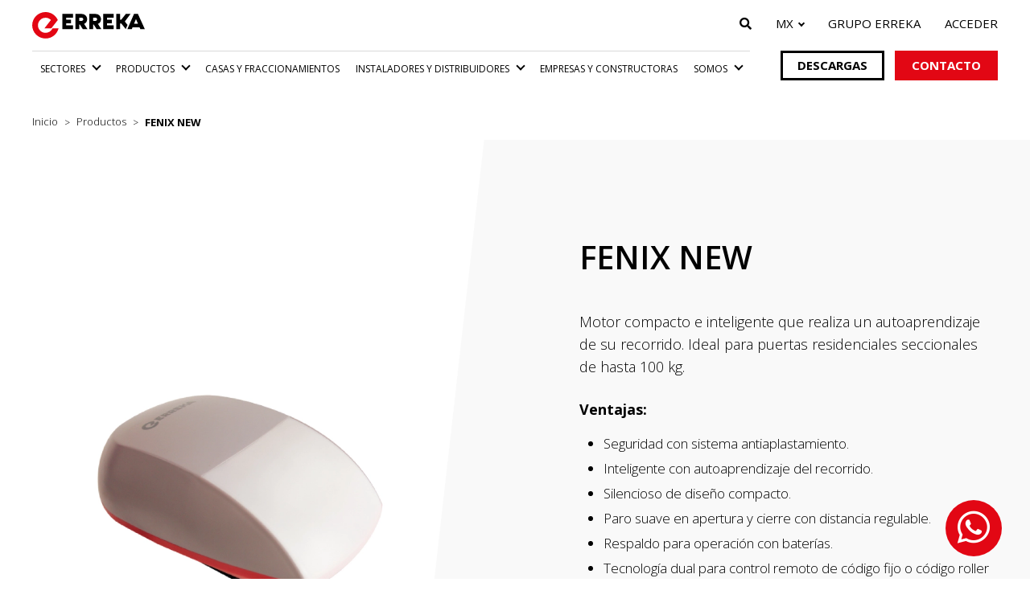

--- FILE ---
content_type: text/html; charset=UTF-8
request_url: https://access.erreka.com/mx/producto/fenix/
body_size: 13849
content:


    <!--
                        _
                       | |
         __      _____ | | _____
         \ \ /\ / / _ \| |/ / _ \
          \ V  V | (_) |   | (_) |
           \_/\_/ \___/|_|\_\___/

    -->

    
<!DOCTYPE html>
<html lang="es_MX">

    <head>

        <title>FENIX NEW | Motor para puertas seccionales residenciales | ERREKA Accesos Automáticos</title>
        <meta charset="utf-8"/>
        <meta http-equiv="x-ua-compatible" content="ie=edge"/>
        
        <!-- Responsive -->
        <meta name="viewport" content="width=device-width, initial-scale=1.0"/>

        <!-- Metas -->
        
        <meta name="developer" content="Tema desarrollado por woko, agencia creativa de marketing digital."/>
        <meta name="copyright" content="© 2026 ERREKA Connected Access"/>

        <!-- Color del navegador -->
        <meta name="theme-color" content="#ffffff"/>
        <meta name="msapplication-navbutton-color" content="#ffffff"/>
        <meta name="apple-mobile-web-app-status-bar-style" content="#ffffff"/>

        <!-- Wordpress -->
        <meta name='robots' content='index, follow, max-image-preview:large, max-snippet:-1, max-video-preview:-1' />
	<style>img:is([sizes="auto" i], [sizes^="auto," i]) { contain-intrinsic-size: 3000px 1500px }</style>
	
	<!-- This site is optimized with the Yoast SEO plugin v26.5 - https://yoast.com/wordpress/plugins/seo/ -->
	<meta name="description" content="El motor FENIX NEW para puertas seccionales es flexible para instalarse con riel T en distintos tipos de puerta." />
	<link rel="canonical" href="https://access.erreka.com/mx/producto/fenix/" />
	<meta property="og:locale" content="es_MX" />
	<meta property="og:type" content="article" />
	<meta property="og:title" content="FENIX NEW | Motor para puertas seccionales residenciales | ERREKA Accesos Automáticos" />
	<meta property="og:description" content="El motor FENIX NEW para puertas seccionales es flexible para instalarse con riel T en distintos tipos de puerta." />
	<meta property="og:url" content="https://access.erreka.com/mx/producto/fenix/" />
	<meta property="og:site_name" content="ERREKA Connected Access" />
	<meta property="article:modified_time" content="2023-07-27T15:32:56+00:00" />
	<meta property="og:image" content="https://access.erreka.com/wp-content/uploads/2023/05/FENIX-NEW_V2.webp" />
	<meta property="og:image:width" content="1024" />
	<meta property="og:image:height" content="519" />
	<meta property="og:image:type" content="image/webp" />
	<meta name="twitter:card" content="summary_large_image" />
	<meta name="twitter:label1" content="Tiempo de lectura" />
	<meta name="twitter:data1" content="1 minuto" />
	<script type="application/ld+json" class="yoast-schema-graph">{"@context":"https://schema.org","@graph":[{"@type":"WebPage","@id":"https://access.erreka.com/mx/producto/fenix/","url":"https://access.erreka.com/mx/producto/fenix/","name":"FENIX NEW | Motor para puertas seccionales residenciales | ERREKA Accesos Automáticos","isPartOf":{"@id":"https://access.erreka.com/mx/#website"},"primaryImageOfPage":{"@id":"https://access.erreka.com/mx/producto/fenix/#primaryimage"},"image":{"@id":"https://access.erreka.com/mx/producto/fenix/#primaryimage"},"thumbnailUrl":"https://access.erreka.com/wp-content/uploads/2023/05/FENIX-NEW_V2.webp","datePublished":"2023-05-02T12:11:57+00:00","dateModified":"2023-07-27T15:32:56+00:00","description":"El motor FENIX NEW para puertas seccionales es flexible para instalarse con riel T en distintos tipos de puerta.","breadcrumb":{"@id":"https://access.erreka.com/mx/producto/fenix/#breadcrumb"},"inLanguage":"es","potentialAction":[{"@type":"ReadAction","target":["https://access.erreka.com/mx/producto/fenix/"]}]},{"@type":"ImageObject","inLanguage":"es","@id":"https://access.erreka.com/mx/producto/fenix/#primaryimage","url":"https://access.erreka.com/wp-content/uploads/2023/05/FENIX-NEW_V2.webp","contentUrl":"https://access.erreka.com/wp-content/uploads/2023/05/FENIX-NEW_V2.webp","width":1024,"height":519},{"@type":"BreadcrumbList","@id":"https://access.erreka.com/mx/producto/fenix/#breadcrumb","itemListElement":[{"@type":"ListItem","position":1,"name":"Portada","item":"https://access.erreka.com/mx/"},{"@type":"ListItem","position":2,"name":"FENIX NEW"}]},{"@type":"WebSite","@id":"https://access.erreka.com/mx/#website","url":"https://access.erreka.com/mx/","name":"ERREKA Connected Access","description":"","potentialAction":[{"@type":"SearchAction","target":{"@type":"EntryPoint","urlTemplate":"https://access.erreka.com/mx/?s={search_term_string}"},"query-input":{"@type":"PropertyValueSpecification","valueRequired":true,"valueName":"search_term_string"}}],"inLanguage":"es"}]}</script>
	<!-- / Yoast SEO plugin. -->


<script type="text/javascript">
/* <![CDATA[ */
window._wpemojiSettings = {"baseUrl":"https:\/\/s.w.org\/images\/core\/emoji\/16.0.1\/72x72\/","ext":".png","svgUrl":"https:\/\/s.w.org\/images\/core\/emoji\/16.0.1\/svg\/","svgExt":".svg","source":{"concatemoji":"https:\/\/access.erreka.com\/wp-includes\/js\/wp-emoji-release.min.js?ver=6.8.3"}};
/*! This file is auto-generated */
!function(s,n){var o,i,e;function c(e){try{var t={supportTests:e,timestamp:(new Date).valueOf()};sessionStorage.setItem(o,JSON.stringify(t))}catch(e){}}function p(e,t,n){e.clearRect(0,0,e.canvas.width,e.canvas.height),e.fillText(t,0,0);var t=new Uint32Array(e.getImageData(0,0,e.canvas.width,e.canvas.height).data),a=(e.clearRect(0,0,e.canvas.width,e.canvas.height),e.fillText(n,0,0),new Uint32Array(e.getImageData(0,0,e.canvas.width,e.canvas.height).data));return t.every(function(e,t){return e===a[t]})}function u(e,t){e.clearRect(0,0,e.canvas.width,e.canvas.height),e.fillText(t,0,0);for(var n=e.getImageData(16,16,1,1),a=0;a<n.data.length;a++)if(0!==n.data[a])return!1;return!0}function f(e,t,n,a){switch(t){case"flag":return n(e,"\ud83c\udff3\ufe0f\u200d\u26a7\ufe0f","\ud83c\udff3\ufe0f\u200b\u26a7\ufe0f")?!1:!n(e,"\ud83c\udde8\ud83c\uddf6","\ud83c\udde8\u200b\ud83c\uddf6")&&!n(e,"\ud83c\udff4\udb40\udc67\udb40\udc62\udb40\udc65\udb40\udc6e\udb40\udc67\udb40\udc7f","\ud83c\udff4\u200b\udb40\udc67\u200b\udb40\udc62\u200b\udb40\udc65\u200b\udb40\udc6e\u200b\udb40\udc67\u200b\udb40\udc7f");case"emoji":return!a(e,"\ud83e\udedf")}return!1}function g(e,t,n,a){var r="undefined"!=typeof WorkerGlobalScope&&self instanceof WorkerGlobalScope?new OffscreenCanvas(300,150):s.createElement("canvas"),o=r.getContext("2d",{willReadFrequently:!0}),i=(o.textBaseline="top",o.font="600 32px Arial",{});return e.forEach(function(e){i[e]=t(o,e,n,a)}),i}function t(e){var t=s.createElement("script");t.src=e,t.defer=!0,s.head.appendChild(t)}"undefined"!=typeof Promise&&(o="wpEmojiSettingsSupports",i=["flag","emoji"],n.supports={everything:!0,everythingExceptFlag:!0},e=new Promise(function(e){s.addEventListener("DOMContentLoaded",e,{once:!0})}),new Promise(function(t){var n=function(){try{var e=JSON.parse(sessionStorage.getItem(o));if("object"==typeof e&&"number"==typeof e.timestamp&&(new Date).valueOf()<e.timestamp+604800&&"object"==typeof e.supportTests)return e.supportTests}catch(e){}return null}();if(!n){if("undefined"!=typeof Worker&&"undefined"!=typeof OffscreenCanvas&&"undefined"!=typeof URL&&URL.createObjectURL&&"undefined"!=typeof Blob)try{var e="postMessage("+g.toString()+"("+[JSON.stringify(i),f.toString(),p.toString(),u.toString()].join(",")+"));",a=new Blob([e],{type:"text/javascript"}),r=new Worker(URL.createObjectURL(a),{name:"wpTestEmojiSupports"});return void(r.onmessage=function(e){c(n=e.data),r.terminate(),t(n)})}catch(e){}c(n=g(i,f,p,u))}t(n)}).then(function(e){for(var t in e)n.supports[t]=e[t],n.supports.everything=n.supports.everything&&n.supports[t],"flag"!==t&&(n.supports.everythingExceptFlag=n.supports.everythingExceptFlag&&n.supports[t]);n.supports.everythingExceptFlag=n.supports.everythingExceptFlag&&!n.supports.flag,n.DOMReady=!1,n.readyCallback=function(){n.DOMReady=!0}}).then(function(){return e}).then(function(){var e;n.supports.everything||(n.readyCallback(),(e=n.source||{}).concatemoji?t(e.concatemoji):e.wpemoji&&e.twemoji&&(t(e.twemoji),t(e.wpemoji)))}))}((window,document),window._wpemojiSettings);
/* ]]> */
</script>
<style id='wp-emoji-styles-inline-css' type='text/css'>

	img.wp-smiley, img.emoji {
		display: inline !important;
		border: none !important;
		box-shadow: none !important;
		height: 1em !important;
		width: 1em !important;
		margin: 0 0.07em !important;
		vertical-align: -0.1em !important;
		background: none !important;
		padding: 0 !important;
	}
</style>
<link rel='stylesheet' id='wp-block-library-css' href='https://access.erreka.com/wp-includes/css/dist/block-library/style.min.css?ver=6.8.3' type='text/css' media='all' />
<style id='classic-theme-styles-inline-css' type='text/css'>
/*! This file is auto-generated */
.wp-block-button__link{color:#fff;background-color:#32373c;border-radius:9999px;box-shadow:none;text-decoration:none;padding:calc(.667em + 2px) calc(1.333em + 2px);font-size:1.125em}.wp-block-file__button{background:#32373c;color:#fff;text-decoration:none}
</style>
<style id='global-styles-inline-css' type='text/css'>
:root{--wp--preset--aspect-ratio--square: 1;--wp--preset--aspect-ratio--4-3: 4/3;--wp--preset--aspect-ratio--3-4: 3/4;--wp--preset--aspect-ratio--3-2: 3/2;--wp--preset--aspect-ratio--2-3: 2/3;--wp--preset--aspect-ratio--16-9: 16/9;--wp--preset--aspect-ratio--9-16: 9/16;--wp--preset--color--black: #000000;--wp--preset--color--cyan-bluish-gray: #abb8c3;--wp--preset--color--white: #ffffff;--wp--preset--color--pale-pink: #f78da7;--wp--preset--color--vivid-red: #cf2e2e;--wp--preset--color--luminous-vivid-orange: #ff6900;--wp--preset--color--luminous-vivid-amber: #fcb900;--wp--preset--color--light-green-cyan: #7bdcb5;--wp--preset--color--vivid-green-cyan: #00d084;--wp--preset--color--pale-cyan-blue: #8ed1fc;--wp--preset--color--vivid-cyan-blue: #0693e3;--wp--preset--color--vivid-purple: #9b51e0;--wp--preset--gradient--vivid-cyan-blue-to-vivid-purple: linear-gradient(135deg,rgba(6,147,227,1) 0%,rgb(155,81,224) 100%);--wp--preset--gradient--light-green-cyan-to-vivid-green-cyan: linear-gradient(135deg,rgb(122,220,180) 0%,rgb(0,208,130) 100%);--wp--preset--gradient--luminous-vivid-amber-to-luminous-vivid-orange: linear-gradient(135deg,rgba(252,185,0,1) 0%,rgba(255,105,0,1) 100%);--wp--preset--gradient--luminous-vivid-orange-to-vivid-red: linear-gradient(135deg,rgba(255,105,0,1) 0%,rgb(207,46,46) 100%);--wp--preset--gradient--very-light-gray-to-cyan-bluish-gray: linear-gradient(135deg,rgb(238,238,238) 0%,rgb(169,184,195) 100%);--wp--preset--gradient--cool-to-warm-spectrum: linear-gradient(135deg,rgb(74,234,220) 0%,rgb(151,120,209) 20%,rgb(207,42,186) 40%,rgb(238,44,130) 60%,rgb(251,105,98) 80%,rgb(254,248,76) 100%);--wp--preset--gradient--blush-light-purple: linear-gradient(135deg,rgb(255,206,236) 0%,rgb(152,150,240) 100%);--wp--preset--gradient--blush-bordeaux: linear-gradient(135deg,rgb(254,205,165) 0%,rgb(254,45,45) 50%,rgb(107,0,62) 100%);--wp--preset--gradient--luminous-dusk: linear-gradient(135deg,rgb(255,203,112) 0%,rgb(199,81,192) 50%,rgb(65,88,208) 100%);--wp--preset--gradient--pale-ocean: linear-gradient(135deg,rgb(255,245,203) 0%,rgb(182,227,212) 50%,rgb(51,167,181) 100%);--wp--preset--gradient--electric-grass: linear-gradient(135deg,rgb(202,248,128) 0%,rgb(113,206,126) 100%);--wp--preset--gradient--midnight: linear-gradient(135deg,rgb(2,3,129) 0%,rgb(40,116,252) 100%);--wp--preset--font-size--small: 13px;--wp--preset--font-size--medium: 20px;--wp--preset--font-size--large: 36px;--wp--preset--font-size--x-large: 42px;--wp--preset--spacing--20: 0.44rem;--wp--preset--spacing--30: 0.67rem;--wp--preset--spacing--40: 1rem;--wp--preset--spacing--50: 1.5rem;--wp--preset--spacing--60: 2.25rem;--wp--preset--spacing--70: 3.38rem;--wp--preset--spacing--80: 5.06rem;--wp--preset--shadow--natural: 6px 6px 9px rgba(0, 0, 0, 0.2);--wp--preset--shadow--deep: 12px 12px 50px rgba(0, 0, 0, 0.4);--wp--preset--shadow--sharp: 6px 6px 0px rgba(0, 0, 0, 0.2);--wp--preset--shadow--outlined: 6px 6px 0px -3px rgba(255, 255, 255, 1), 6px 6px rgba(0, 0, 0, 1);--wp--preset--shadow--crisp: 6px 6px 0px rgba(0, 0, 0, 1);}:where(.is-layout-flex){gap: 0.5em;}:where(.is-layout-grid){gap: 0.5em;}body .is-layout-flex{display: flex;}.is-layout-flex{flex-wrap: wrap;align-items: center;}.is-layout-flex > :is(*, div){margin: 0;}body .is-layout-grid{display: grid;}.is-layout-grid > :is(*, div){margin: 0;}:where(.wp-block-columns.is-layout-flex){gap: 2em;}:where(.wp-block-columns.is-layout-grid){gap: 2em;}:where(.wp-block-post-template.is-layout-flex){gap: 1.25em;}:where(.wp-block-post-template.is-layout-grid){gap: 1.25em;}.has-black-color{color: var(--wp--preset--color--black) !important;}.has-cyan-bluish-gray-color{color: var(--wp--preset--color--cyan-bluish-gray) !important;}.has-white-color{color: var(--wp--preset--color--white) !important;}.has-pale-pink-color{color: var(--wp--preset--color--pale-pink) !important;}.has-vivid-red-color{color: var(--wp--preset--color--vivid-red) !important;}.has-luminous-vivid-orange-color{color: var(--wp--preset--color--luminous-vivid-orange) !important;}.has-luminous-vivid-amber-color{color: var(--wp--preset--color--luminous-vivid-amber) !important;}.has-light-green-cyan-color{color: var(--wp--preset--color--light-green-cyan) !important;}.has-vivid-green-cyan-color{color: var(--wp--preset--color--vivid-green-cyan) !important;}.has-pale-cyan-blue-color{color: var(--wp--preset--color--pale-cyan-blue) !important;}.has-vivid-cyan-blue-color{color: var(--wp--preset--color--vivid-cyan-blue) !important;}.has-vivid-purple-color{color: var(--wp--preset--color--vivid-purple) !important;}.has-black-background-color{background-color: var(--wp--preset--color--black) !important;}.has-cyan-bluish-gray-background-color{background-color: var(--wp--preset--color--cyan-bluish-gray) !important;}.has-white-background-color{background-color: var(--wp--preset--color--white) !important;}.has-pale-pink-background-color{background-color: var(--wp--preset--color--pale-pink) !important;}.has-vivid-red-background-color{background-color: var(--wp--preset--color--vivid-red) !important;}.has-luminous-vivid-orange-background-color{background-color: var(--wp--preset--color--luminous-vivid-orange) !important;}.has-luminous-vivid-amber-background-color{background-color: var(--wp--preset--color--luminous-vivid-amber) !important;}.has-light-green-cyan-background-color{background-color: var(--wp--preset--color--light-green-cyan) !important;}.has-vivid-green-cyan-background-color{background-color: var(--wp--preset--color--vivid-green-cyan) !important;}.has-pale-cyan-blue-background-color{background-color: var(--wp--preset--color--pale-cyan-blue) !important;}.has-vivid-cyan-blue-background-color{background-color: var(--wp--preset--color--vivid-cyan-blue) !important;}.has-vivid-purple-background-color{background-color: var(--wp--preset--color--vivid-purple) !important;}.has-black-border-color{border-color: var(--wp--preset--color--black) !important;}.has-cyan-bluish-gray-border-color{border-color: var(--wp--preset--color--cyan-bluish-gray) !important;}.has-white-border-color{border-color: var(--wp--preset--color--white) !important;}.has-pale-pink-border-color{border-color: var(--wp--preset--color--pale-pink) !important;}.has-vivid-red-border-color{border-color: var(--wp--preset--color--vivid-red) !important;}.has-luminous-vivid-orange-border-color{border-color: var(--wp--preset--color--luminous-vivid-orange) !important;}.has-luminous-vivid-amber-border-color{border-color: var(--wp--preset--color--luminous-vivid-amber) !important;}.has-light-green-cyan-border-color{border-color: var(--wp--preset--color--light-green-cyan) !important;}.has-vivid-green-cyan-border-color{border-color: var(--wp--preset--color--vivid-green-cyan) !important;}.has-pale-cyan-blue-border-color{border-color: var(--wp--preset--color--pale-cyan-blue) !important;}.has-vivid-cyan-blue-border-color{border-color: var(--wp--preset--color--vivid-cyan-blue) !important;}.has-vivid-purple-border-color{border-color: var(--wp--preset--color--vivid-purple) !important;}.has-vivid-cyan-blue-to-vivid-purple-gradient-background{background: var(--wp--preset--gradient--vivid-cyan-blue-to-vivid-purple) !important;}.has-light-green-cyan-to-vivid-green-cyan-gradient-background{background: var(--wp--preset--gradient--light-green-cyan-to-vivid-green-cyan) !important;}.has-luminous-vivid-amber-to-luminous-vivid-orange-gradient-background{background: var(--wp--preset--gradient--luminous-vivid-amber-to-luminous-vivid-orange) !important;}.has-luminous-vivid-orange-to-vivid-red-gradient-background{background: var(--wp--preset--gradient--luminous-vivid-orange-to-vivid-red) !important;}.has-very-light-gray-to-cyan-bluish-gray-gradient-background{background: var(--wp--preset--gradient--very-light-gray-to-cyan-bluish-gray) !important;}.has-cool-to-warm-spectrum-gradient-background{background: var(--wp--preset--gradient--cool-to-warm-spectrum) !important;}.has-blush-light-purple-gradient-background{background: var(--wp--preset--gradient--blush-light-purple) !important;}.has-blush-bordeaux-gradient-background{background: var(--wp--preset--gradient--blush-bordeaux) !important;}.has-luminous-dusk-gradient-background{background: var(--wp--preset--gradient--luminous-dusk) !important;}.has-pale-ocean-gradient-background{background: var(--wp--preset--gradient--pale-ocean) !important;}.has-electric-grass-gradient-background{background: var(--wp--preset--gradient--electric-grass) !important;}.has-midnight-gradient-background{background: var(--wp--preset--gradient--midnight) !important;}.has-small-font-size{font-size: var(--wp--preset--font-size--small) !important;}.has-medium-font-size{font-size: var(--wp--preset--font-size--medium) !important;}.has-large-font-size{font-size: var(--wp--preset--font-size--large) !important;}.has-x-large-font-size{font-size: var(--wp--preset--font-size--x-large) !important;}
:where(.wp-block-post-template.is-layout-flex){gap: 1.25em;}:where(.wp-block-post-template.is-layout-grid){gap: 1.25em;}
:where(.wp-block-columns.is-layout-flex){gap: 2em;}:where(.wp-block-columns.is-layout-grid){gap: 2em;}
:root :where(.wp-block-pullquote){font-size: 1.5em;line-height: 1.6;}
</style>
<link rel='stylesheet' id='fuente-css' href='https://access.erreka.com/wp-content/themes/woko/dist/css/lib/cyrillic-font.css' type='text/css' media='all' />
<link rel='stylesheet' id='font-awesome-css' href='https://access.erreka.com/wp-content/themes/woko/dist/css/lib/fontawesome/css/all.min.css' type='text/css' media='all' />
<link rel='stylesheet' id='cookies-css-css' href='https://access.erreka.com/wp-content/themes/woko/dist/js/lib/cookieconsent-new/cookieconsent.css?ver=6.8.3' type='text/css' media='all' />
<link rel='stylesheet' id='css-css' href='https://access.erreka.com/wp-content/themes/woko/dist/css/estilos.css?ver=1769384653' type='text/css' media='all' />
<script type="text/javascript" src="https://access.erreka.com/wp-includes/js/jquery/jquery.min.js?ver=3.7.1" id="jquery-core-js"></script>
<script type="text/javascript" src="https://access.erreka.com/wp-includes/js/jquery/jquery-migrate.min.js?ver=3.4.1" id="jquery-migrate-js"></script>
<link rel="https://api.w.org/" href="https://access.erreka.com/mx/wp-json/" /><link rel="alternate" title="oEmbed (JSON)" type="application/json+oembed" href="https://access.erreka.com/mx/wp-json/oembed/1.0/embed?url=https%3A%2F%2Faccess.erreka.com%2Fmx%2Fproducto%2Ffenix%2F" />
<link rel="alternate" title="oEmbed (XML)" type="text/xml+oembed" href="https://access.erreka.com/mx/wp-json/oembed/1.0/embed?url=https%3A%2F%2Faccess.erreka.com%2Fmx%2Fproducto%2Ffenix%2F&#038;format=xml" />
<meta name="generator" content="WPML ver:4.8.6 stt:1,4,69,2;" />
<link rel="icon" href="https://access.erreka.com/wp-content/uploads/2020/11/cropped-favicon-32x32.png" sizes="32x32" />
<link rel="icon" href="https://access.erreka.com/wp-content/uploads/2020/11/cropped-favicon-192x192.png" sizes="192x192" />
<link rel="apple-touch-icon" href="https://access.erreka.com/wp-content/uploads/2020/11/cropped-favicon-180x180.png" />
<meta name="msapplication-TileImage" content="https://access.erreka.com/wp-content/uploads/2020/11/cropped-favicon-270x270.png" />
		<style type="text/css" id="wp-custom-css">
			
#menu-menu-de-navegacion-header-mexico li a {
	font-size:12px;
	padding: 8px 10px;

}


.perfilesClientes {
  margin-left: auto;
  margin-right: auto;
  width: 80%;
	max-width: 1000px;
  display: flex !important;
  flex-wrap: wrap !important;
  justify-content: center !important;
  align-items: flex-start !important;
  gap: 25px !important;
  padding: 20px 10px !important;
}

.perfilCliente {
  padding: 5px !important;
  height: auto !important;
  flex-basis: calc(50% - 10px) !important;
  max-width: 450px !important;
  min-width: 300px !important;
  display: block !important;
}

.perfilCliente img {
  max-width: 100% !important;
  height: auto !important;
  display: block !important;
  margin: 0px auto 15px auto !important;
}

.subEmpYCons{
	text-align:center;
	padding:105px 15px 0px 15px ;
	font-size:25px;
	font-weight:600
	}

@media (max-height: 660px){
	.texto{
	margin-top: 160px !important;
}

}

@media (max-width: 768px) {
  .perfilesClientes {
    width: 90%; 
    padding: 15px 10px !important; 
		
  }

  .perfilCliente {
    flex-basis: calc(
      100% - 20px
    ) !important; 
    max-width: 400px !important; 
    min-width: 280px !important; 
  }

}

@media (max-width: 480px) {
  .perfilesClientes {
    width: 95%; 
    gap: 15px !important; 
    padding: 10px 5px !important; 
  }

  .perfilCliente {
    flex-basis: 100% !important; 
    min-width: unset !important;
    max-width: 90% !important; 
  }

  .perfilCliente img {
    margin-bottom: 10px !important; 
  }

}
.subCCE{
	text-align:left;
	padding:50px 15px 0px 20px ;
	font-size:25px;
	font-weight:600
	}
		</style>
		
        <script>
            // Define dataLayer and the gtag function.
            window.dataLayer = window.dataLayer || [];
            function gtag() { dataLayer.push(arguments); }

            gtag('consent', 'default', {
                'ad_storage': 'denied',
                'ad_personalization': 'denied',
                'ad_user_data': 'denied',
                'analytics_storage': 'denied',
                'functionality_storage': 'denied',
                'security_storage': 'denied',
            });
        </script>

        <!-- Google Tag Manager -->
        <script>(function(w,d,s,l,i){w[l]=w[l]||[];w[l].push({'gtm.start':
        new Date().getTime(),event:'gtm.js'});var f=d.getElementsByTagName(s)[0],
        j=d.createElement(s),dl=l!='dataLayer'?'&l='+l:'';j.async=true;j.src=
        'https://www.googletagmanager.com/gtm.js?id='+i+dl;f.parentNode.insertBefore(j,f);
        })(window,document,'script','dataLayer','GTM-KCH7WKD');</script>
        <!-- End Google Tag Manager -->


        <!-- Google tag (gtag.js) -->
        <script async src="https://www.googletagmanager.com/gtag/js?id=G-KG1DFRT2YX"></script>
        <script>
        window.dataLayer = window.dataLayer || [];
        function gtag(){dataLayer.push(arguments);}
        gtag('js', new Date());

        gtag('config', 'G-KG1DFRT2YX');
        </script>
        <!-- End Google tag (gtag.js) -->
    
    </head>

    <body class="wp-singular productos-template-default single single-productos postid-7506 wp-theme-woko">
            
        <!-- Google Tag Manager (noscript) -->
        <noscript><iframe src="https://www.googletagmanager.com/ns.html?id=GTM-KCH7WKD"
        height="0" width="0" style="display:none;visibility:hidden"></iframe></noscript>
        <!-- End Google Tag Manager (noscript) -->

        
    <header class="seccion-header ">

        <div class="top">
            <div class="contenedor">
                <div class="margen">

                    <a class="logo" href="https://access.erreka.com/mx/">
                        <img class="normal" src="https://access.erreka.com/wp-content/themes/woko/img/erreka-logo.svg"/>
                        <img class="blanco" src="https://access.erreka.com/wp-content/themes/woko/img/erreka-logo-blanco.svg"/>
                    </a>

                    <nav>

                        <ul>

                            <li>
                                <div class="busqueda">
                                    
    <form action="https://access.erreka.com/mx/" method="get" class="buscador">
        <input type="search" required name="s" placeholder="Buscar..." value="">
        <button type="submit"><i class="fas fa-search"></i></button>
    </form>

                                        <i class="fas fa-search"></i>
                                </div>
                            </li>

                                                            <li>
    <div class="idioma">

        
        <span>mx</span>
        <ul>
            <li><a href="https://access.erreka.com/mx/producto/fenix/"></a></li>
            <li><a href="https://access.erreka.com/mx/producto/fenix/"></a></li>
            <li><a href="https://access.erreka.com/mx/producto/fenix/"></a></li>
            <li><a href="https://access.erreka.com/mx/producto/fenix/"></a></li>
        </ul>

    </div>

    </li>
                            
                            <li class="grupo"><a target="_blank" href="https://erreka.com/en/">Grupo ERREKA</a></li>

                            
                                <li><a href="https://access.erreka.com/mx/login/"><i class="fas fa-user"></i><span>Acceder</span></a></li>

                            
                        </ul>

                        <div class="hamburguesa">
                            <div></div>
                            <div></div>
                            <div></div>
                        </div>

                    </nav>

                    <div class="fondo"></div>

                </div>
            </div>
        </div>

        <div class="bottom">
            <div class="contenedor">
                <div class="margen">

                    <nav>
                        <ul id="menu-menu-de-navegacion-header-mexico" class="menu"><li id="menu-item-7866" class="menu-item menu-item-type-custom menu-item-object-custom menu-item-has-children menu-item-7866"><a href="#">Sectores</a>
<ul class="sub-menu">
	<li id="menu-item-7875" class="menu-item menu-item-type-custom menu-item-object-custom menu-item-has-children menu-item-7875"><a href="#">Sectores</a>
	<ul class="sub-menu">
		<li id="menu-item-7876" class="menu-item menu-item-type-taxonomy menu-item-object-productos-solucion menu-item-has-children menu-item-7876"><a href="https://access.erreka.com/mx/puertas-industriales/">Industrial</a>
		<ul class="sub-menu">
			<li id="menu-item-7945" class="menu-item menu-item-type-custom menu-item-object-custom menu-item-7945"><a href="/mx/motor-porton-corredizo/#productos-348">Motor para portón corredizo</a></li>
			<li id="menu-item-7946" class="menu-item menu-item-type-custom menu-item-object-custom menu-item-7946"><a href="/mx/brazos-puertas-automaticas/#productos-348">Brazos para puertas automáticas</a></li>
			<li id="menu-item-7947" class="menu-item menu-item-type-custom menu-item-object-custom menu-item-7947"><a href="/mx/puertas-seccionales/#productos-348">Puertas seccionales industriales</a></li>
			<li id="menu-item-7948" class="menu-item menu-item-type-custom menu-item-object-custom menu-item-7948"><a href="/mx/puertas-enrollables/#productos-348">Puertas enrollables industriales</a></li>
			<li id="menu-item-7881" class="menu-item menu-item-type-taxonomy menu-item-object-productos-tipo menu-item-7881"><a href="https://access.erreka.com/mx/barreras-vehiculares/">Barreras vehiculares</a></li>
			<li id="menu-item-7880" class="menu-item menu-item-type-taxonomy menu-item-object-productos-tipo menu-item-7880"><a href="https://access.erreka.com/mx/puertas-rapidas/">Puertas rápidas</a></li>
			<li id="menu-item-7943" class="menu-item menu-item-type-taxonomy menu-item-object-productos-tipo menu-item-7943"><a href="https://access.erreka.com/mx/puertas-salida-emergencia/">Puertas de salida de emergencia</a></li>
			<li id="menu-item-8189" class="menu-item menu-item-type-taxonomy menu-item-object-productos-tipo menu-item-8189"><a href="https://access.erreka.com/mx/control-acceso/">Control de acceso</a></li>
		</ul>
</li>
	</ul>
</li>
	<li id="menu-item-7867" class="menu-item menu-item-type-custom menu-item-object-custom menu-item-has-children menu-item-7867"><a href="#">Sectores</a>
	<ul class="sub-menu">
		<li id="menu-item-7868" class="menu-item menu-item-type-taxonomy menu-item-object-productos-solucion menu-item-has-children menu-item-7868"><a href="https://access.erreka.com/mx/puertas-comerciales/">Comercial</a>
		<ul class="sub-menu">
			<li id="menu-item-7869" class="menu-item menu-item-type-taxonomy menu-item-object-productos-tipo menu-item-7869"><a href="https://access.erreka.com/mx/puertas-automaticas-corrediza/">Puertas automáticas corrediza</a></li>
			<li id="menu-item-7870" class="menu-item menu-item-type-taxonomy menu-item-object-productos-tipo menu-item-7870"><a href="https://access.erreka.com/mx/puertas-automaticas-abatibles/">Puertas automáticas abatibles</a></li>
			<li id="menu-item-7873" class="menu-item menu-item-type-taxonomy menu-item-object-productos-tipo menu-item-7873"><a href="https://access.erreka.com/mx/puertas-telescopicas/">Puertas telescópicas</a></li>
			<li id="menu-item-7872" class="menu-item menu-item-type-taxonomy menu-item-object-productos-tipo menu-item-7872"><a href="https://access.erreka.com/mx/puertas-antipanico/">Puertas antipánico</a></li>
			<li id="menu-item-7871" class="menu-item menu-item-type-taxonomy menu-item-object-productos-tipo menu-item-7871"><a href="https://access.erreka.com/mx/puertas-giratorias/">Puertas giratorias</a></li>
			<li id="menu-item-7874" class="menu-item menu-item-type-taxonomy menu-item-object-productos-tipo menu-item-7874"><a href="https://access.erreka.com/mx/cortinas-metalicas/">Cortinas metálicas</a></li>
		</ul>
</li>
	</ul>
</li>
	<li id="menu-item-7882" class="menu-item menu-item-type-custom menu-item-object-custom menu-item-has-children menu-item-7882"><a href="#">Sectores</a>
	<ul class="sub-menu">
		<li id="menu-item-7883" class="menu-item menu-item-type-taxonomy menu-item-object-productos-solucion menu-item-has-children menu-item-7883"><a href="https://access.erreka.com/mx/puertas-residenciales/">Residencial</a>
		<ul class="sub-menu">
			<li id="menu-item-7884" class="menu-item menu-item-type-taxonomy menu-item-object-productos-tipo menu-item-7884"><a href="https://access.erreka.com/mx/puertas-garaje/">Motores para puertas de garaje seccionales</a></li>
			<li id="menu-item-7949" class="menu-item menu-item-type-custom menu-item-object-custom menu-item-7949"><a href="/mx/motor-porton-corredizo/#productos-349">Motor para portón corredizo</a></li>
			<li id="menu-item-7950" class="menu-item menu-item-type-custom menu-item-object-custom menu-item-7950"><a href="/mx/brazos-puertas-automaticas/#productos-349">Brazos para puertas automáticas</a></li>
		</ul>
</li>
	</ul>
</li>
	<li id="menu-item-7885" class="menu-item menu-item-type-custom menu-item-object-custom menu-item-has-children menu-item-7885"><a href="#">Sectores</a>
	<ul class="sub-menu">
		<li id="menu-item-7886" class="menu-item menu-item-type-taxonomy menu-item-object-productos-solucion menu-item-has-children menu-item-7886"><a href="https://access.erreka.com/mx/puertas-sanitarias/">Salud</a>
		<ul class="sub-menu">
			<li id="menu-item-7887" class="menu-item menu-item-type-taxonomy menu-item-object-productos-tipo menu-item-7887"><a href="https://access.erreka.com/mx/puertas-automaticas-corrediza/">Puertas automáticas corrediza</a></li>
			<li id="menu-item-7888" class="menu-item menu-item-type-taxonomy menu-item-object-productos-tipo menu-item-7888"><a href="https://access.erreka.com/mx/puertas-automaticas-abatibles/">Puertas automáticas abatibles</a></li>
			<li id="menu-item-7890" class="menu-item menu-item-type-taxonomy menu-item-object-productos-tipo menu-item-7890"><a href="https://access.erreka.com/mx/puertas-salas-rayos-x/">Salas Rayos X</a></li>
		</ul>
</li>
	</ul>
</li>
</ul>
</li>
<li id="menu-item-7891" class="menu-item menu-item-type-post_type menu-item-object-page menu-item-has-children menu-item-7891"><a href="https://access.erreka.com/mx/productos/">Productos</a>
<ul class="sub-menu">
	<li id="menu-item-7892" class="menu-item menu-item-type-custom menu-item-object-custom menu-item-has-children menu-item-7892"><a href="#">Productos</a>
	<ul class="sub-menu">
		<li id="menu-item-7893" class="menu-item menu-item-type-taxonomy menu-item-object-productos-tipo menu-item-has-children menu-item-7893"><a href="https://access.erreka.com/mx/puertas-automaticas/">Puertas automáticas peatonales</a>
		<ul class="sub-menu">
			<li id="menu-item-7894" class="menu-item menu-item-type-taxonomy menu-item-object-productos-tipo menu-item-7894"><a href="https://access.erreka.com/mx/puertas-automaticas-corrediza/">Puertas automáticas corrediza</a></li>
			<li id="menu-item-7895" class="menu-item menu-item-type-taxonomy menu-item-object-productos-tipo menu-item-7895"><a href="https://access.erreka.com/mx/puertas-automaticas-abatibles/">Puertas automáticas abatibles</a></li>
			<li id="menu-item-7896" class="menu-item menu-item-type-taxonomy menu-item-object-productos-tipo menu-item-7896"><a href="https://access.erreka.com/mx/puertas-giratorias/">Puertas giratorias</a></li>
			<li id="menu-item-7897" class="menu-item menu-item-type-taxonomy menu-item-object-productos-tipo menu-item-7897"><a href="https://access.erreka.com/mx/puertas-antipanico/">Puertas antipánico</a></li>
			<li id="menu-item-7898" class="menu-item menu-item-type-taxonomy menu-item-object-productos-tipo menu-item-7898"><a href="https://access.erreka.com/mx/puertas-telescopicas/">Puertas telescópicas</a></li>
		</ul>
</li>
	</ul>
</li>
	<li id="menu-item-7906" class="menu-item menu-item-type-custom menu-item-object-custom menu-item-has-children menu-item-7906"><a href="#">Productos</a>
	<ul class="sub-menu">
		<li id="menu-item-7907" class="menu-item menu-item-type-taxonomy menu-item-object-productos-tipo menu-item-has-children menu-item-7907"><a href="https://access.erreka.com/mx/motores-porton-electrico/">Motores para portón eléctrico</a>
		<ul class="sub-menu">
			<li id="menu-item-7908" class="menu-item menu-item-type-taxonomy menu-item-object-productos-tipo menu-item-7908"><a href="https://access.erreka.com/mx/motor-porton-corredizo/">Motor para portón corredizo</a></li>
			<li id="menu-item-7909" class="menu-item menu-item-type-taxonomy menu-item-object-productos-tipo menu-item-7909"><a href="https://access.erreka.com/mx/brazos-puertas-automaticas/">Brazos para puertas automáticas</a></li>
			<li id="menu-item-7955" class="menu-item menu-item-type-taxonomy menu-item-object-productos-tipo menu-item-7955"><a href="https://access.erreka.com/mx/puertas-seccionales/">Motores para puertas seccionales</a></li>
			<li id="menu-item-7901" class="menu-item menu-item-type-taxonomy menu-item-object-productos-tipo menu-item-7901"><a href="https://access.erreka.com/mx/cortinas-metalicas/">Cortinas metálicas</a></li>
			<li id="menu-item-7914" class="menu-item menu-item-type-taxonomy menu-item-object-productos-tipo menu-item-7914"><a href="https://access.erreka.com/mx/barreras-vehiculares/">Barreras vehiculares</a></li>
		</ul>
</li>
	</ul>
</li>
	<li id="menu-item-7910" class="menu-item menu-item-type-custom menu-item-object-custom menu-item-has-children menu-item-7910"><a href="#">Productos</a>
	<ul class="sub-menu">
		<li id="menu-item-7913" class="menu-item menu-item-type-taxonomy menu-item-object-productos-tipo menu-item-7913"><a href="https://access.erreka.com/mx/controles-portones/">Controles para portones eléctricos</a></li>
		<li id="menu-item-7911" class="menu-item menu-item-type-taxonomy menu-item-object-productos-tipo menu-item-7911"><a href="https://access.erreka.com/mx/accesorios-puertas/">Accesorios para puertas automáticas</a></li>
		<li id="menu-item-7912" class="menu-item menu-item-type-taxonomy menu-item-object-productos-tipo menu-item-7912"><a href="https://access.erreka.com/mx/tarjetas-control/">Tarjetas de control</a></li>
	</ul>
</li>
</ul>
</li>
<li id="menu-item-9843" class="menu-item menu-item-type-post_type menu-item-object-page menu-item-9843"><a href="https://access.erreka.com/mx/red-instaladores/">Casas y Fraccionamientos</a></li>
<li id="menu-item-7951" class="menu-item menu-item-type-custom menu-item-object-custom menu-item-has-children menu-item-7951"><a href="#">Instaladores y Distribuidores</a>
<ul class="sub-menu">
	<li id="menu-item-7916" class="menu-item menu-item-type-custom menu-item-object-custom menu-item-has-children menu-item-7916"><a href="#">Distribuidores</a>
	<ul class="sub-menu">
		<li id="menu-item-7952" class="menu-item menu-item-type-post_type menu-item-object-page menu-item-7952"><a href="https://access.erreka.com/mx/red-distribuidores/">Red de Distribuidores Autorizados Erreka</a></li>
		<li id="menu-item-7953" class="menu-item menu-item-type-post_type menu-item-object-page menu-item-7953"><a href="https://access.erreka.com/mx/quiero-ser-distribuidor/">Quiero ser Distribuidor Autorizado Erreka</a></li>
		<li id="menu-item-7954" class="menu-item menu-item-type-post_type menu-item-object-page menu-item-7954"><a href="https://access.erreka.com/mx/cursos-capacitacion-distribuidores/">CCE &#8211; Centro de Capacitación Erreka</a></li>
	</ul>
</li>
</ul>
</li>
<li id="menu-item-9698" class="menu-item menu-item-type-post_type menu-item-object-page menu-item-9698"><a href="https://access.erreka.com/mx/empresas-y-constructoras/">EMPRESAS Y CONSTRUCTORAS</a></li>
<li id="menu-item-7920" class="menu-item menu-item-type-custom menu-item-object-custom menu-item-has-children menu-item-7920"><a href="#">Somos</a>
<ul class="sub-menu">
	<li id="menu-item-7921" class="menu-item menu-item-type-custom menu-item-object-custom menu-item-has-children menu-item-7921"><a href="#">Somos</a>
	<ul class="sub-menu">
		<li id="menu-item-7922" class="menu-item menu-item-type-post_type menu-item-object-page menu-item-7922"><a href="https://access.erreka.com/mx/quienes-somos/">Quiénes somos</a></li>
		<li id="menu-item-7917" class="menu-item menu-item-type-post_type menu-item-object-page menu-item-7917"><a href="https://access.erreka.com/mx/propuesta-valor-servicio/">Propuesta de valor</a></li>
		<li id="menu-item-7923" class="menu-item menu-item-type-post_type menu-item-object-page menu-item-7923"><a href="https://access.erreka.com/mx/donde-estamos/">Dónde estamos</a></li>
		<li id="menu-item-7924" class="menu-item menu-item-type-post_type menu-item-object-page menu-item-7924"><a href="https://access.erreka.com/mx/calidad-certificaciones/">Calidad y certificaciones</a></li>
	</ul>
</li>
</ul>
</li>
<li id="menu-item-7925" class="responsive menu-item menu-item-type-custom menu-item-object-custom menu-item-7925"><a target="_blank" rel="nofollow" href="https://www.erreka.com/">Grupo ERREKA</a></li>
</ul>                    </nav>

                    <div>
                        <a href="https://access.erreka.com/mx/descargas/" class="button little">Descargas</a>
                        <a href="https://access.erreka.com/mx/contacto/" class="button rojo little">Contacto</a>
                    </div>

                    
    <form action="https://access.erreka.com/mx/" method="get" class="buscador">
        <input type="search" required name="s" placeholder="Buscar..." value="">
        <button type="submit"><i class="fas fa-search"></i></button>
    </form>

    
                </div>
            </div>
        </div>

        <div class="fondo"></div>

    </header>

    
        
    
    
    

        <main id="main" class="site-main">
    
    
    
    
    <section class="seccion-migas">
        <div class="contenedor">
            <div class="margen">

                <nav>

                    <ul>

                        <li><a href="https://access.erreka.com/mx/">Inicio</a></li>

                        
                            <li><a href="https://access.erreka.com/mx/productos/">Productos</a></li>

                            <li><strong>FENIX NEW</strong></li>

                        
                    </ul>

                </nav>

            </div>
        </div>
    </section>

    

    
        
    
        <section class="seccion-cabecera interior invertido">

            <div class="contenedor">
                <div class="margen">

                    <div class="texto">
                        
    
        <h1 class="titular">FENIX NEW</h1>

    
    
<p>            Motor compacto e inteligente que realiza un autoaprendizaje de su recorrido. Ideal para puertas residenciales seccionales de hasta 100 kg.</p>
<p>            <strong>Ventajas:</strong></p>
<ul class="ventajas">
<li>Seguridad con sistema antiaplastamiento.</li>
<li>Inteligente con autoaprendizaje del recorrido.</li>
<li>Silencioso de diseño compacto.</li>
<li>Paro suave en apertura y cierre con distancia regulable.</li>
<li>Respaldo para operación con baterías.</li>
<li>Tecnología dual para control remoto de código fijo o código roller (mayor seguridad).</li>
<li>Flexible para instalarse con riel T en distintos tipos de puertas.</li>
<li>Carrera amplia con giro hasta 180°.</li>
<li>Programación con Display.</li>
</ul>

    <a href="#informacion" class="button scrollsuave ">Más información</a>

    
                    </div>

                </div>
            </div>

            
                                
                
                
                    <div class="fondo slider" id="slider-cabecera">

                        <div>

                            
                                <div>
                                    
                                        <img src="https://access.erreka.com/wp-content/uploads/2023/05/FENIX-NEW_V2.webp" alt="Imagen de producto FENIX NEW de ERREKA">

                                                                    </div>

                            
                                <div>
                                    
                                        <img src="https://access.erreka.com/wp-content/uploads/2023/05/FENIX-NEW_V2.webp" alt="Imagen de producto FENIX NEW de ERREKA">

                                                                    </div>

                            
                        </div>

                    </div>

                    <div class="contenedor navegacion">
                        <div class="margen">
                            <ul>
                                
                                    <li class="actual">1</li>

                                
                                    <li class="">2</li>

                                                            </ul>
                        </div>
                    </div>

                                

            
        </section>

    
    
    

    
    <section class="seccion-descripcion   " id="informacion">
        <div class="contenedor">
            <div class="margen">

                
                    <div class="texto">
                        <h1>FENIX NEW, motor para puertas seccionales de gran fuerza.</h1>
<p>Es programado por display y tiene un respaldo para operación con baterías y con receptor incorporado para control remoto. Cuenta con paro suave en apertura y cierre con distancia regulable y sistema antiaplastamiento.</p>
<p>Los <strong>motores para puertas seccionales</strong> de FÉNIX NEW son de carrera amplia con giro hasta 180°, flexibles para instalarse con riel T en distintos tipos de puertas y tecnología dual para control remoto de código fijo o código roller.</p>
                    </div>

                
            </div>
        </div>
    </section>

    


    
        
    <section class="seccion-descripcion   opaco interior" >
        <div class="contenedor">
            <div class="margen">

                
                    <div class="texto">
                        
    
        <h4 class="subtitular">Características técnicas</h4>

    
    
<ul class="caracteristicas">
<li>Alimentación 125Vac.</li>
<li>Intensidad 1.3A.</li>
<li>Alimentación del motor 24Vdc.</li>
<li>Fuerza 1000N.</li>
<li>Bloqueo</li>
<li>Grado de protección IP20.</li>
<li>Temperatura de servicio -20 / +40 °C</li>
<li>Peso accionador 6kg.</li>
</ul>
                    </div>

                
            </div>
        </div>
    </section>

    
    


    
    
    
        
    
        <section class="seccion-descargas">

            <div class="contenedor">
                <div class="margen">

                    
    
        <h4 class="subtitular">Descargas</h4>

    
    
                    <div class="descargas subseccion">
                        
                                                    
                                                            
                                <div class="descarga">

                                    <p><strong>Ficha de producto</strong></p>

                                    <ul>

                                                                                
                                            
    <li>

        
            
            <a href="https://access.erreka.com/mx/descarga/ficha-tecnica-fenix-new/" target="_blank">Ficha técnica Fenix New</a>

        
    </li>


    
                                        
                                    </ul>

                                </div>

                            
                                                    
                                                            
                                <div class="descarga">

                                    <p><strong>Manual técnico</strong></p>

                                    <ul>

                                                                                
                                            
    <li>

        
            
            <a href="https://access.erreka.com/mx/descarga/guia-rapida-fenix-new/" target="_blank">Guía Rápida Fenix New</a>

        
    </li>


    
                                        
                                    </ul>

                                </div>

                            
                                                    
                            
                        
                    </div>

                    
                        <div class="texto subseccion">

                            
    
        <h4 class="subtitular">¿Eres un usuario registrado?</h4>

    
    
                            <p><span class="privada">Accede</span> con tus claves y descarga todo el contenido.</p>

                        </div>

                    
                </div>
            </div>

            
    
        <dialog class="popup">

            <div class="fondo"></div>

            <div class="bloque">

                <i class="fas fa-times cerrar"></i>

                <div>
                    
    <div class="formulario" id="contacto">

        
        <div class="wpforms-container " id="wpforms-128"><form id="wpforms-form-128" class="wpforms-validate wpforms-form" data-formid="128" method="post" enctype="multipart/form-data" action="/mx/producto/fenix/" data-token="0c0e7544f359efc3d10c3b0859f6d0f9" data-token-time="1769384653"><noscript class="wpforms-error-noscript">Por favor, activa JavaScript en tu navegador para completar este formulario.</noscript><div class="wpforms-field-container"><div id="wpforms-128-field_1-container" class="wpforms-field wpforms-field-email" data-field-id="1"><label class="wpforms-field-label wpforms-label-hide" for="wpforms-128-field_1">Email <span class="wpforms-required-label">*</span></label><input type="email" id="wpforms-128-field_1" class="wpforms-field-large wpforms-field-required" name="wpforms[fields][1]" placeholder="Email" spellcheck="false" required></div><div id="wpforms-128-field_2-container" class="wpforms-field wpforms-field-password" data-field-id="2"><label class="wpforms-field-label wpforms-label-hide" for="wpforms-128-field_2">Password <span class="wpforms-required-label">*</span></label><input type="password" id="wpforms-128-field_2" class="wpforms-field-large wpforms-field-required" name="wpforms[fields][2]" placeholder="Contraseña" spellcheck="false" required></div></div><!-- .wpforms-field-container --><div class="wpforms-field wpforms-field-hp"><label for="wpforms-128-field-hp" class="wpforms-field-label">Email</label><input type="text" name="wpforms[hp]" id="wpforms-128-field-hp" class="wpforms-field-medium"></div><div class="wpforms-recaptcha-container wpforms-is-recaptcha wpforms-is-recaptcha-type-v3" ><input type="hidden" name="wpforms[recaptcha]" value=""></div><div class="wpforms-submit-container" ><input type="hidden" name="wpforms[id]" value="128"><input type="hidden" name="page_title" value="FENIX NEW"><input type="hidden" name="page_url" value="https://access.erreka.com/mx/producto/fenix/"><input type="hidden" name="url_referer" value=""><input type="hidden" name="page_id" value="7506"><input type="hidden" name="wpforms[post_id]" value="7506"><button type="submit" name="wpforms[submit]" id="wpforms-submit-128" class="wpforms-submit" data-alt-text="Accediendo" data-submit-text="Acceder" aria-live="assertive" value="wpforms-submit">Acceder</button></div></form></div>  <!-- .wpforms-container -->
                    <p>¿No tienes cuenta? <a href="https://access.erreka.com/mx/registro/">Regístrate</a>.</p>
        
    </div>

                    </div>

            </div>

        </dialog>

    
    
        </section>

    
           
    
    <section class="seccion-contacto opaco interior ">
        <div class="contenedor">
            <div class="margen">

                
                    
    
        <h4 class="subtitular">¿En qué podemos ayudarte?</h4>

    
    
                    <div class="subseccion">
                        
    <div class="formulario" id="contacto">

        
        <div class="wpforms-container " id="wpforms-8193"><form id="wpforms-form-8193" class="wpforms-validate wpforms-form" data-formid="8193" method="post" enctype="multipart/form-data" action="/mx/producto/fenix/" data-token="a93c97b24a08e4fd27d27f1d42bf79c2" data-token-time="1769384653"><noscript class="wpforms-error-noscript">Por favor, activa JavaScript en tu navegador para completar este formulario.</noscript><div class="wpforms-field-container"><div id="wpforms-8193-field_3-container" class="wpforms-field wpforms-field-name" data-field-id="3"><label class="wpforms-field-label wpforms-label-hide" for="wpforms-8193-field_3">Nombre de la empresa <span class="wpforms-required-label">*</span></label><input type="text" id="wpforms-8193-field_3" class="wpforms-field-large wpforms-field-required" name="wpforms[fields][3]" placeholder="Nombre de la empresa*" required></div><div id="wpforms-8193-field_7-container" class="wpforms-field wpforms-field-text" data-field-id="7"><label class="wpforms-field-label wpforms-label-hide" for="wpforms-8193-field_7">Nombre y apellido <span class="wpforms-required-label">*</span></label><input type="text" id="wpforms-8193-field_7" class="wpforms-field-large wpforms-field-required" name="wpforms[fields][7]" placeholder="Nombre y apellido*" required></div><div id="wpforms-8193-field_22-container" class="wpforms-field wpforms-field-text" data-field-id="22"><label class="wpforms-field-label wpforms-label-hide" for="wpforms-8193-field_22">Cargo <span class="wpforms-required-label">*</span></label><input type="text" id="wpforms-8193-field_22" class="wpforms-field-large wpforms-field-required" name="wpforms[fields][22]" placeholder="Cargo*" required></div><div id="wpforms-8193-field_1-container" class="wpforms-field wpforms-field-email" data-field-id="1"><label class="wpforms-field-label wpforms-label-hide" for="wpforms-8193-field_1">Correo <span class="wpforms-required-label">*</span></label><input type="email" id="wpforms-8193-field_1" class="wpforms-field-large wpforms-field-required" name="wpforms[fields][1]" placeholder="Correo*" spellcheck="false" required></div><div id="wpforms-8193-field_8-container" class="wpforms-field wpforms-field-phone" data-field-id="8"><label class="wpforms-field-label wpforms-label-hide" for="wpforms-8193-field_8">Teléfono <span class="wpforms-required-label">*</span></label><input type="tel" id="wpforms-8193-field_8" class="wpforms-field-large wpforms-field-required" data-rule-int-phone-field="true" name="wpforms[fields][8]" placeholder="Teléfono*" aria-label="Teléfono" required></div><div id="wpforms-8193-field_18-container" class="wpforms-field wpforms-field-select wpforms-field-select-style-classic" data-field-id="18"><label class="wpforms-field-label wpforms-label-hide" for="wpforms-8193-field_18">Estado <span class="wpforms-required-label">*</span></label><select id="wpforms-8193-field_18" class="wpforms-field-medium wpforms-field-required" name="wpforms[fields][18]" required="required"><option value="" class="placeholder" disabled  selected='selected'>Estado*</option><option value="Aguascalientes" >Aguascalientes</option><option value="Baja California" >Baja California</option><option value="Baja California Sur" >Baja California Sur</option><option value="Campeche" >Campeche</option><option value="Chiapas" >Chiapas</option><option value="Chihuahua" >Chihuahua</option><option value="Ciudad de México" >Ciudad de México</option><option value="Coahulia" >Coahulia</option><option value="Colima" >Colima</option><option value="Durango" >Durango</option><option value="Estado de México" >Estado de México</option><option value="Guanajuato" >Guanajuato</option><option value="Guerrero" >Guerrero</option><option value="Hidalgo" >Hidalgo</option><option value="Jalisco" >Jalisco</option><option value="Michoacán" >Michoacán</option><option value="Morelos" >Morelos</option><option value="Nayarit" >Nayarit</option><option value="Nuevo León" >Nuevo León</option><option value="Oaxaca" >Oaxaca</option><option value="Puebla" >Puebla</option><option value="Querétaro" >Querétaro</option><option value="Quintana Roo" >Quintana Roo</option><option value="San Luis Potosí" >San Luis Potosí</option><option value="Sinaloa" >Sinaloa</option><option value="Sonora" >Sonora</option><option value="Tabasco" >Tabasco</option><option value="Tamaulipas" >Tamaulipas</option><option value="Tlaxcala" >Tlaxcala</option><option value="Veracruz" >Veracruz</option><option value="Yucatán" >Yucatán</option><option value="Zacatecas" >Zacatecas</option></select></div><div id="wpforms-8193-field_20-container" class="wpforms-field wpforms-field-select wpforms-field-select-style-classic" data-field-id="20"><label class="wpforms-field-label wpforms-label-hide" for="wpforms-8193-field_20">Selecciona el motivo de la consulta</label><select id="wpforms-8193-field_20" class="wpforms-field-medium" name="wpforms[fields][20]"><option value="" class="placeholder" disabled  selected='selected'>Selecciona el motivo de la consulta</option><option value="Tengo un proyecto" >Tengo un proyecto</option><option value="Requiero mantenimiento" >Requiero mantenimiento</option><option value="Suministro de refacciones" >Suministro de refacciones</option><option value="Manuales y fichas técnicas" >Manuales y fichas técnicas</option><option value="Otro" >Otro</option></select></div><div id="wpforms-8193-field_19-container" class="wpforms-field wpforms-field-textarea" data-field-id="19"><label class="wpforms-field-label wpforms-label-hide" for="wpforms-8193-field_19">Mensaje</label><textarea id="wpforms-8193-field_19" class="wpforms-field-medium" name="wpforms[fields][19]" placeholder="Cuéntanos cualquier otro tema relacionado" ></textarea></div><div id="wpforms-8193-field_5-container" class="wpforms-field wpforms-field-checkbox" data-field-id="5"><label class="wpforms-field-label wpforms-label-hide">Aviso legal <span class="wpforms-required-label">*</span></label><ul id="wpforms-8193-field_5" class="wpforms-field-required"><li class="choice-1 depth-1"><input type="checkbox" id="wpforms-8193-field_5_1" name="wpforms[fields][5][]" value="Acepto el &lt;a href=&quot;/mx/aviso-legal/&quot; target=&quot;_blank&quot; rel=&quot;nofollow&quot;&gt;aviso legal&lt;/a&gt; y la &lt;a href=&quot;/mx/politica-privacidad/&quot; target=&quot;_blank&quot; rel=&quot;nofollow&quot;&gt;política de privacidad&lt;/a&gt;." required ><label class="wpforms-field-label-inline" for="wpforms-8193-field_5_1">Acepto el <a href="/mx/aviso-legal/" target="_blank" rel="nofollow">aviso legal</a> y la <a href="/mx/politica-privacidad/" target="_blank" rel="nofollow">política de privacidad</a>.</label></li></ul></div></div><!-- .wpforms-field-container --><div class="wpforms-field wpforms-field-hp"><label for="wpforms-8193-field-hp" class="wpforms-field-label">Website</label><input type="text" name="wpforms[hp]" id="wpforms-8193-field-hp" class="wpforms-field-medium"></div><div class="wpforms-recaptcha-container wpforms-is-recaptcha wpforms-is-recaptcha-type-v3" ><input type="hidden" name="wpforms[recaptcha]" value=""></div><div class="wpforms-submit-container" ><input type="hidden" name="wpforms[id]" value="8193"><input type="hidden" name="page_title" value="FENIX NEW"><input type="hidden" name="page_url" value="https://access.erreka.com/mx/producto/fenix/"><input type="hidden" name="url_referer" value=""><input type="hidden" name="page_id" value="7506"><input type="hidden" name="wpforms[post_id]" value="7506"><button type="submit" name="wpforms[submit]" id="wpforms-submit-8193" class="wpforms-submit" data-alt-text="Enviando" data-submit-text="Quiero más información" aria-live="assertive" value="wpforms-submit">Quiero más información</button></div></form></div>  <!-- .wpforms-container -->
        
    </div>

                        </div>

                
            </div>
        </div>
    </section>

    
        </main>

        
    <footer class="seccion-footer mx">
        <div class="contenedor">
            <div class="margen">

                                
                    <nav>
                        <span class="titulo">Sectores destacados</span>

                        <ul id="menu-soluciones-destacadas-footer-mexico" class="menu"><li id="menu-item-7927" class="menu-item menu-item-type-taxonomy menu-item-object-productos-solucion menu-item-7927"><a target="_blank" href="https://access.erreka.com/mx/puertas-comerciales/">Puertas comerciales</a></li>
<li id="menu-item-7928" class="menu-item menu-item-type-taxonomy menu-item-object-productos-solucion menu-item-7928"><a target="_blank" href="https://access.erreka.com/mx/puertas-industriales/">Puertas industriales</a></li>
<li id="menu-item-7929" class="menu-item menu-item-type-taxonomy menu-item-object-productos-solucion menu-item-7929"><a target="_blank" href="https://access.erreka.com/mx/puertas-residenciales/">Puertas residenciales</a></li>
<li id="menu-item-7930" class="menu-item menu-item-type-taxonomy menu-item-object-productos-solucion menu-item-7930"><a target="_blank" href="https://access.erreka.com/mx/puertas-sanitarias/">Puertas sanitarias</a></li>
</ul>                    </nav>
                
                               

                <nav>
                    <span class="titulo">Productos destacados</span>

                    <ul id="menu-productos-destacados-footer-mexico" class="menu"><li id="menu-item-7931" class="menu-item menu-item-type-taxonomy menu-item-object-productos-tipo menu-item-7931"><a target="_blank" href="https://access.erreka.com/mx/puertas-automaticas/">Puertas automáticas peatonales</a></li>
<li id="menu-item-7932" class="menu-item menu-item-type-taxonomy menu-item-object-productos-tipo menu-item-7932"><a target="_blank" href="https://access.erreka.com/mx/puertas-automaticas-corrediza/">Puertas automáticas corrediza</a></li>
<li id="menu-item-7933" class="menu-item menu-item-type-taxonomy menu-item-object-productos-tipo menu-item-7933"><a target="_blank" href="https://access.erreka.com/mx/cortinas-metalicas/">Cortinas metálicas</a></li>
<li id="menu-item-7934" class="menu-item menu-item-type-taxonomy menu-item-object-productos-tipo menu-item-7934"><a target="_blank" href="https://access.erreka.com/mx/puertas-garaje/">Motores para puertas de garaje seccionales</a></li>
<li id="menu-item-7935" class="menu-item menu-item-type-taxonomy menu-item-object-productos-tipo menu-item-7935"><a target="_blank" href="https://access.erreka.com/mx/puertas-seccionales/">Motores para puertas seccionales</a></li>
<li id="menu-item-7936" class="menu-item menu-item-type-taxonomy menu-item-object-productos-tipo menu-item-7936"><a target="_blank" href="https://access.erreka.com/mx/puertas-enrollables/">Motores para cortinas metálicas enrollables</a></li>
<li id="menu-item-7937" class="menu-item menu-item-type-taxonomy menu-item-object-productos-tipo menu-item-7937"><a target="_blank" href="https://access.erreka.com/mx/motores-porton-electrico/">Motores para portón eléctrico</a></li>
<li id="menu-item-7938" class="menu-item menu-item-type-taxonomy menu-item-object-productos-tipo menu-item-7938"><a target="_blank" href="https://access.erreka.com/mx/motor-porton-corredizo/">Motor para portón corredizo</a></li>
<li id="menu-item-7939" class="menu-item menu-item-type-taxonomy menu-item-object-productos-tipo menu-item-7939"><a target="_blank" href="https://access.erreka.com/mx/controles-portones/">Controles para portones eléctricos</a></li>
</ul>                </nav>


                <nav>
                    <span class="titulo"><a href="https://erreka.com/en/" target="_blank">Grupo ERREKA</a></span>

                    <ul id="menu-grupo-erreka-footer-mexico" class="menu"><li id="menu-item-7859" class="menu-item menu-item-type-custom menu-item-object-custom menu-item-7859"><a target="_blank" rel="nofollow" href="http://www.errekafasteningsolutions.com/es/">Smart Fastening</a></li>
<li id="menu-item-7860" class="menu-item menu-item-type-custom menu-item-object-custom menu-item-7860"><a target="_blank" rel="nofollow" href="http://www.errekaplastics.com/">Plastics</a></li>
<li id="menu-item-7967" class="menu-item menu-item-type-custom menu-item-object-custom menu-item-7967"><a target="_blank" rel="nofollow" href="https://medical.erreka.com/">Medical</a></li>
</ul>                </nav>

                <nav>

                    <ul>
                        
                        <li><a class="titulo" href="https://access.erreka.com/mx/descargas/" target="_blank">Descargas</a></li>
                        <li><a class="titulo" href="https://access.erreka.com/mx/calidad-certificaciones/" target="_blank">Calidad y certificaciones</a></li>
                    </ul>

                </nav>

                <nav>

                    <span class="titulo">Contacta</span>

                    <ul id="menu-contacta-footer-mexico" class="menu"><li id="menu-item-7942" class="menu-item menu-item-type-post_type menu-item-object-page menu-item-7942"><a target="_blank" href="https://access.erreka.com/mx/contacto/">Contacto</a></li>
<li id="menu-item-7940" class="menu-item menu-item-type-custom menu-item-object-custom menu-item-7940"><a href="tel:4422196259"><i class="fas fa-phone"></i> 442 · 219 · 6259</a></li>
<li id="menu-item-7941" class="menu-item menu-item-type-custom menu-item-object-custom menu-item-7941"><a target="_blank" href="https://wa.me/524422196259?text=Hola,%20me%20gustar%C3%ADa%20mas%20%20informaci%C3%B3n%20sobre%20sus%20servicios."><i class="fab fa-whatsapp"></i> 442 · 219 · 6259</a></li>
</ul>
                    <span class="titulo">Conecta con nosotros</span>

                    <ul class="redes">

                        
                            <li><a rel="nofollow" target="_blank" href="https://instagram.com/erreka_mexico"><i class="fab fa-instagram"></i></a></li>
                            <li><a rel="nofollow" target="_blank" href="https://www.youtube.com/channel/UC34qrYU3ecPanCSkOsVCNHg"><i class="fab fa-youtube"></i></a></li>
                            <li><a rel="nofollow" target="_blank" href="https://www.facebook.com/errekamexico/"><i class="fab fa-facebook-f"></i></a></li>

                        
                    </ul>

                </nav>

                <nav>
                    <span>© 2026 ERREKA</span>
                    <ul id="menu-temas-legales-footer-mexico" class="menu"><li id="menu-item-7861" class="menu-item menu-item-type-post_type menu-item-object-page menu-item-7861"><a target="_blank" rel="nofollow" href="https://access.erreka.com/mx/politica-privacidad/">Política de Privacidad</a></li>
<li id="menu-item-7862" class="menu-item menu-item-type-post_type menu-item-object-page menu-item-7862"><a target="_blank" rel="nofollow" href="https://access.erreka.com/mx/politica-cookies/">Política de Cookies</a></li>
<li id="menu-item-7863" class="menu-item menu-item-type-post_type menu-item-object-page menu-item-7863"><a target="_blank" rel="nofollow" href="https://access.erreka.com/mx/aviso-legal/">Aviso legal</a></li>
</ul>                </nav>

            </div>
        </div>

        
            <div class="whatsapp--cta">
                <!-- <a href="https://web.whatsapp.com/send?phone=524422196259&text=Hola,%20me%20gustar%C3%ADa%20mas%20%20informaci%C3%B3n%20sobre%20sus%20servicios." id="whatsapp-cta" class="whatsapp__cta-link"> -->
                <a href="https://wa.me/525510721898?text=Hola,%20me%20gustar%C3%ADa%20mas%20%20informaci%C3%B3n%20sobre%20sus%20servicios." id="whatsapp-cta" class="whatsapp__cta-link">
                    <i class="fab fa-whatsapp"></i>
                </a>
            </div>

        
    </footer>

            
        <script type="speculationrules">
{"prefetch":[{"source":"document","where":{"and":[{"href_matches":"\/mx\/*"},{"not":{"href_matches":["\/wp-*.php","\/wp-admin\/*","\/wp-content\/uploads\/*","\/wp-content\/*","\/wp-content\/plugins\/*","\/wp-content\/themes\/woko\/*","\/mx\/*\\?(.+)"]}},{"not":{"selector_matches":"a[rel~=\"nofollow\"]"}},{"not":{"selector_matches":".no-prefetch, .no-prefetch a"}}]},"eagerness":"conservative"}]}
</script>
<script type="text/javascript" src="https://access.erreka.com/wp-content/themes/woko/dist/js/lib/cookieconsent-new/cookieconsent.umd.js?ver=1769384653" id="cookies-js-js"></script>
<script type="text/javascript" src="https://access.erreka.com/wp-content/themes/woko/dist/js/lib/cookieconsent-new/cookieconsent-config.js?ver=1769384653" id="cookies-init-js-js"></script>
<script type="text/javascript" src="https://access.erreka.com/wp-content/themes/woko/dist/js/lib/swipe.min.js?ver=1769384653" id="swipe-js-js"></script>
<script type="text/javascript" src="https://access.erreka.com/wp-content/themes/woko/dist/js/app.js?ver=1769384653" id="js-js"></script>
<script type="text/javascript" src="https://access.erreka.com/wp-content/themes/woko/dist/js/new-filter.js?ver=1769384653" id="new-filter-js-js"></script>
<script type="text/javascript" src="https://access.erreka.com/wp-content/plugins/wpforms/assets/pro/js/frontend/fields/phone.min.js?ver=1.9.7.1" id="wpforms-smart-phone-field-core-js"></script>
<script type="text/javascript" src="https://access.erreka.com/wp-content/plugins/wpforms/assets/lib/jquery.validate.min.js?ver=1.21.0" id="wpforms-validation-js"></script>
<script type="text/javascript" src="https://access.erreka.com/wp-content/plugins/wpforms/assets/lib/jquery.inputmask.min.js?ver=5.0.9" id="wpforms-maskedinput-js"></script>
<script type="text/javascript" src="https://access.erreka.com/wp-content/plugins/wpforms/assets/lib/mailcheck.min.js?ver=1.1.2" id="wpforms-mailcheck-js"></script>
<script type="text/javascript" src="https://access.erreka.com/wp-content/plugins/wpforms/assets/lib/punycode.min.js?ver=1.0.0" id="wpforms-punycode-js"></script>
<script type="text/javascript" src="https://access.erreka.com/wp-content/plugins/wpforms/assets/js/share/utils.min.js?ver=1.9.7.1" id="wpforms-generic-utils-js"></script>
<script type="text/javascript" src="https://access.erreka.com/wp-content/plugins/wpforms/assets/js/frontend/wpforms.min.js?ver=1.9.7.1" id="wpforms-js"></script>
<script type="text/javascript" src="https://www.google.com/recaptcha/api.js?render=6LfwYcIoAAAAABOlYbqIP9L1BY6VPIEOdtCAZwxB" id="wpforms-recaptcha-js"></script>
<script type="text/javascript" id="wpforms-recaptcha-js-after">
/* <![CDATA[ */
var wpformsDispatchEvent = function (el, ev, custom) {
				var e = document.createEvent(custom ? "CustomEvent" : "HTMLEvents");
				custom ? e.initCustomEvent(ev, true, true, false) : e.initEvent(ev, true, true);
				el.dispatchEvent(e);
			};
		var wpformsRecaptchaV3Execute = function ( callback ) {
					grecaptcha.execute( "6LfwYcIoAAAAABOlYbqIP9L1BY6VPIEOdtCAZwxB", { action: "wpforms" } ).then( function ( token ) {
						Array.prototype.forEach.call( document.getElementsByName( "wpforms[recaptcha]" ), function ( el ) {
							el.value = token;
						} );
						if ( typeof callback === "function" ) {
							return callback();
						}
					} );
				}
				grecaptcha.ready( function () {
					wpformsDispatchEvent( document, "wpformsRecaptchaLoaded", true );
				} );
			
/* ]]> */
</script>
<script type="text/javascript" src="https://access.erreka.com/wp-content/plugins/wpforms/assets/js/frontend/fields/address.min.js?ver=1.9.7.1" id="wpforms-address-field-js"></script>
<script type='text/javascript'>
/* <![CDATA[ */
var wpforms_settings = {"val_required":"Este campo es obligatorio.","val_email":"Por favor, introduce una direcci\u00f3n de correo electr\u00f3nico v\u00e1lida.","val_email_suggestion":"Did you mean {suggestion}?","val_email_suggestion_title":"Haz clic para aceptar esta sugerencia.","val_email_restricted":"Esta direcci\u00f3n de correo electr\u00f3nico no est\u00e1 permitida.","val_number":"Por favor, introduce un n\u00famero v\u00e1lido.","val_number_positive":"Por favor, introduce un n\u00famero de tel\u00e9fono v\u00e1lido.","val_minimum_price":"Amount entered is less than the required minimum.","val_confirm":"Los valores del campo no coinciden.","val_checklimit":"Has excedido el n\u00famero de selecciones permitidas: {#}.","val_limit_characters":"{count} of {limit} max characters.","val_limit_words":"{count} of {limit} max words.","val_min":"Please enter a value greater than or equal to {0}.","val_max":"Please enter a value less than or equal to {0}.","val_recaptcha_fail_msg":"Ha fallado la verificaci\u00f3n de Google reCAPTCHA, por favor, int\u00e9ntalo de nuevo m\u00e1s tarde.","val_turnstile_fail_msg":"Ha fallado la verificaci\u00f3n de Cloudflare Turnstile, por favor, int\u00e9ntalo de nuevo m\u00e1s tarde.","val_inputmask_incomplete":"Please fill out the field in required format.","uuid_cookie":"1","locale":"es","country":"","country_list_label":"Country list","wpforms_plugin_url":"https:\/\/access.erreka.com\/wp-content\/plugins\/wpforms\/","gdpr":"","ajaxurl":"https:\/\/access.erreka.com\/wp-admin\/admin-ajax.php","mailcheck_enabled":"1","mailcheck_domains":[],"mailcheck_toplevel_domains":["dev"],"is_ssl":"1","currency_code":"USD","currency_thousands":",","currency_decimals":"2","currency_decimal":".","currency_symbol":"$","currency_symbol_pos":"left","val_requiredpayment":"Payment is required.","val_creditcard":"Please enter a valid credit card number.","val_post_max_size":"The total size of the selected files {totalSize} MB exceeds the allowed limit {maxSize} MB.","val_time12h":"Please enter time in 12-hour AM\/PM format (eg 8:45 AM).","val_time24h":"Please enter time in 24-hour format (eg 22:45).","val_time_limit":"Please enter time between {minTime} and {maxTime}.","val_url":"Please enter a valid URL.","val_fileextension":"File type is not allowed.","val_filesize":"File exceeds max size allowed. File was not uploaded.","post_max_size":"419430400","error_updating_token":"Error updating token. Please try again or contact support if the issue persists.","network_error":"Network error or server is unreachable. Check your connection or try again later.","token_cache_lifetime":"86400","hn_data":[],"address_field":{"list_countries_without_states":["GB","DE","CH","NL"]},"val_phone":"Please enter a valid phone number.","val_password_strength":"A stronger password is required. Consider using upper and lower case letters, numbers, and symbols.","entry_preview_iframe_styles":["https:\/\/access.erreka.com\/wp-includes\/js\/tinymce\/skins\/lightgray\/content.min.css?ver=6.8.3","https:\/\/access.erreka.com\/wp-includes\/css\/dashicons.min.css?ver=6.8.3","https:\/\/access.erreka.com\/wp-includes\/js\/tinymce\/skins\/wordpress\/wp-content.css?ver=6.8.3","https:\/\/access.erreka.com\/wp-content\/plugins\/wpforms\/assets\/pro\/css\/fields\/richtext\/editor-content.min.css"]}
/* ]]> */
</script>
   
    </body>
    
</html>

--- FILE ---
content_type: text/html; charset=utf-8
request_url: https://www.google.com/recaptcha/api2/anchor?ar=1&k=6LfwYcIoAAAAABOlYbqIP9L1BY6VPIEOdtCAZwxB&co=aHR0cHM6Ly9hY2Nlc3MuZXJyZWthLmNvbTo0NDM.&hl=en&v=PoyoqOPhxBO7pBk68S4YbpHZ&size=invisible&anchor-ms=20000&execute-ms=30000&cb=fc2mdhkx4bxe
body_size: 50120
content:
<!DOCTYPE HTML><html dir="ltr" lang="en"><head><meta http-equiv="Content-Type" content="text/html; charset=UTF-8">
<meta http-equiv="X-UA-Compatible" content="IE=edge">
<title>reCAPTCHA</title>
<style type="text/css">
/* cyrillic-ext */
@font-face {
  font-family: 'Roboto';
  font-style: normal;
  font-weight: 400;
  font-stretch: 100%;
  src: url(//fonts.gstatic.com/s/roboto/v48/KFO7CnqEu92Fr1ME7kSn66aGLdTylUAMa3GUBHMdazTgWw.woff2) format('woff2');
  unicode-range: U+0460-052F, U+1C80-1C8A, U+20B4, U+2DE0-2DFF, U+A640-A69F, U+FE2E-FE2F;
}
/* cyrillic */
@font-face {
  font-family: 'Roboto';
  font-style: normal;
  font-weight: 400;
  font-stretch: 100%;
  src: url(//fonts.gstatic.com/s/roboto/v48/KFO7CnqEu92Fr1ME7kSn66aGLdTylUAMa3iUBHMdazTgWw.woff2) format('woff2');
  unicode-range: U+0301, U+0400-045F, U+0490-0491, U+04B0-04B1, U+2116;
}
/* greek-ext */
@font-face {
  font-family: 'Roboto';
  font-style: normal;
  font-weight: 400;
  font-stretch: 100%;
  src: url(//fonts.gstatic.com/s/roboto/v48/KFO7CnqEu92Fr1ME7kSn66aGLdTylUAMa3CUBHMdazTgWw.woff2) format('woff2');
  unicode-range: U+1F00-1FFF;
}
/* greek */
@font-face {
  font-family: 'Roboto';
  font-style: normal;
  font-weight: 400;
  font-stretch: 100%;
  src: url(//fonts.gstatic.com/s/roboto/v48/KFO7CnqEu92Fr1ME7kSn66aGLdTylUAMa3-UBHMdazTgWw.woff2) format('woff2');
  unicode-range: U+0370-0377, U+037A-037F, U+0384-038A, U+038C, U+038E-03A1, U+03A3-03FF;
}
/* math */
@font-face {
  font-family: 'Roboto';
  font-style: normal;
  font-weight: 400;
  font-stretch: 100%;
  src: url(//fonts.gstatic.com/s/roboto/v48/KFO7CnqEu92Fr1ME7kSn66aGLdTylUAMawCUBHMdazTgWw.woff2) format('woff2');
  unicode-range: U+0302-0303, U+0305, U+0307-0308, U+0310, U+0312, U+0315, U+031A, U+0326-0327, U+032C, U+032F-0330, U+0332-0333, U+0338, U+033A, U+0346, U+034D, U+0391-03A1, U+03A3-03A9, U+03B1-03C9, U+03D1, U+03D5-03D6, U+03F0-03F1, U+03F4-03F5, U+2016-2017, U+2034-2038, U+203C, U+2040, U+2043, U+2047, U+2050, U+2057, U+205F, U+2070-2071, U+2074-208E, U+2090-209C, U+20D0-20DC, U+20E1, U+20E5-20EF, U+2100-2112, U+2114-2115, U+2117-2121, U+2123-214F, U+2190, U+2192, U+2194-21AE, U+21B0-21E5, U+21F1-21F2, U+21F4-2211, U+2213-2214, U+2216-22FF, U+2308-230B, U+2310, U+2319, U+231C-2321, U+2336-237A, U+237C, U+2395, U+239B-23B7, U+23D0, U+23DC-23E1, U+2474-2475, U+25AF, U+25B3, U+25B7, U+25BD, U+25C1, U+25CA, U+25CC, U+25FB, U+266D-266F, U+27C0-27FF, U+2900-2AFF, U+2B0E-2B11, U+2B30-2B4C, U+2BFE, U+3030, U+FF5B, U+FF5D, U+1D400-1D7FF, U+1EE00-1EEFF;
}
/* symbols */
@font-face {
  font-family: 'Roboto';
  font-style: normal;
  font-weight: 400;
  font-stretch: 100%;
  src: url(//fonts.gstatic.com/s/roboto/v48/KFO7CnqEu92Fr1ME7kSn66aGLdTylUAMaxKUBHMdazTgWw.woff2) format('woff2');
  unicode-range: U+0001-000C, U+000E-001F, U+007F-009F, U+20DD-20E0, U+20E2-20E4, U+2150-218F, U+2190, U+2192, U+2194-2199, U+21AF, U+21E6-21F0, U+21F3, U+2218-2219, U+2299, U+22C4-22C6, U+2300-243F, U+2440-244A, U+2460-24FF, U+25A0-27BF, U+2800-28FF, U+2921-2922, U+2981, U+29BF, U+29EB, U+2B00-2BFF, U+4DC0-4DFF, U+FFF9-FFFB, U+10140-1018E, U+10190-1019C, U+101A0, U+101D0-101FD, U+102E0-102FB, U+10E60-10E7E, U+1D2C0-1D2D3, U+1D2E0-1D37F, U+1F000-1F0FF, U+1F100-1F1AD, U+1F1E6-1F1FF, U+1F30D-1F30F, U+1F315, U+1F31C, U+1F31E, U+1F320-1F32C, U+1F336, U+1F378, U+1F37D, U+1F382, U+1F393-1F39F, U+1F3A7-1F3A8, U+1F3AC-1F3AF, U+1F3C2, U+1F3C4-1F3C6, U+1F3CA-1F3CE, U+1F3D4-1F3E0, U+1F3ED, U+1F3F1-1F3F3, U+1F3F5-1F3F7, U+1F408, U+1F415, U+1F41F, U+1F426, U+1F43F, U+1F441-1F442, U+1F444, U+1F446-1F449, U+1F44C-1F44E, U+1F453, U+1F46A, U+1F47D, U+1F4A3, U+1F4B0, U+1F4B3, U+1F4B9, U+1F4BB, U+1F4BF, U+1F4C8-1F4CB, U+1F4D6, U+1F4DA, U+1F4DF, U+1F4E3-1F4E6, U+1F4EA-1F4ED, U+1F4F7, U+1F4F9-1F4FB, U+1F4FD-1F4FE, U+1F503, U+1F507-1F50B, U+1F50D, U+1F512-1F513, U+1F53E-1F54A, U+1F54F-1F5FA, U+1F610, U+1F650-1F67F, U+1F687, U+1F68D, U+1F691, U+1F694, U+1F698, U+1F6AD, U+1F6B2, U+1F6B9-1F6BA, U+1F6BC, U+1F6C6-1F6CF, U+1F6D3-1F6D7, U+1F6E0-1F6EA, U+1F6F0-1F6F3, U+1F6F7-1F6FC, U+1F700-1F7FF, U+1F800-1F80B, U+1F810-1F847, U+1F850-1F859, U+1F860-1F887, U+1F890-1F8AD, U+1F8B0-1F8BB, U+1F8C0-1F8C1, U+1F900-1F90B, U+1F93B, U+1F946, U+1F984, U+1F996, U+1F9E9, U+1FA00-1FA6F, U+1FA70-1FA7C, U+1FA80-1FA89, U+1FA8F-1FAC6, U+1FACE-1FADC, U+1FADF-1FAE9, U+1FAF0-1FAF8, U+1FB00-1FBFF;
}
/* vietnamese */
@font-face {
  font-family: 'Roboto';
  font-style: normal;
  font-weight: 400;
  font-stretch: 100%;
  src: url(//fonts.gstatic.com/s/roboto/v48/KFO7CnqEu92Fr1ME7kSn66aGLdTylUAMa3OUBHMdazTgWw.woff2) format('woff2');
  unicode-range: U+0102-0103, U+0110-0111, U+0128-0129, U+0168-0169, U+01A0-01A1, U+01AF-01B0, U+0300-0301, U+0303-0304, U+0308-0309, U+0323, U+0329, U+1EA0-1EF9, U+20AB;
}
/* latin-ext */
@font-face {
  font-family: 'Roboto';
  font-style: normal;
  font-weight: 400;
  font-stretch: 100%;
  src: url(//fonts.gstatic.com/s/roboto/v48/KFO7CnqEu92Fr1ME7kSn66aGLdTylUAMa3KUBHMdazTgWw.woff2) format('woff2');
  unicode-range: U+0100-02BA, U+02BD-02C5, U+02C7-02CC, U+02CE-02D7, U+02DD-02FF, U+0304, U+0308, U+0329, U+1D00-1DBF, U+1E00-1E9F, U+1EF2-1EFF, U+2020, U+20A0-20AB, U+20AD-20C0, U+2113, U+2C60-2C7F, U+A720-A7FF;
}
/* latin */
@font-face {
  font-family: 'Roboto';
  font-style: normal;
  font-weight: 400;
  font-stretch: 100%;
  src: url(//fonts.gstatic.com/s/roboto/v48/KFO7CnqEu92Fr1ME7kSn66aGLdTylUAMa3yUBHMdazQ.woff2) format('woff2');
  unicode-range: U+0000-00FF, U+0131, U+0152-0153, U+02BB-02BC, U+02C6, U+02DA, U+02DC, U+0304, U+0308, U+0329, U+2000-206F, U+20AC, U+2122, U+2191, U+2193, U+2212, U+2215, U+FEFF, U+FFFD;
}
/* cyrillic-ext */
@font-face {
  font-family: 'Roboto';
  font-style: normal;
  font-weight: 500;
  font-stretch: 100%;
  src: url(//fonts.gstatic.com/s/roboto/v48/KFO7CnqEu92Fr1ME7kSn66aGLdTylUAMa3GUBHMdazTgWw.woff2) format('woff2');
  unicode-range: U+0460-052F, U+1C80-1C8A, U+20B4, U+2DE0-2DFF, U+A640-A69F, U+FE2E-FE2F;
}
/* cyrillic */
@font-face {
  font-family: 'Roboto';
  font-style: normal;
  font-weight: 500;
  font-stretch: 100%;
  src: url(//fonts.gstatic.com/s/roboto/v48/KFO7CnqEu92Fr1ME7kSn66aGLdTylUAMa3iUBHMdazTgWw.woff2) format('woff2');
  unicode-range: U+0301, U+0400-045F, U+0490-0491, U+04B0-04B1, U+2116;
}
/* greek-ext */
@font-face {
  font-family: 'Roboto';
  font-style: normal;
  font-weight: 500;
  font-stretch: 100%;
  src: url(//fonts.gstatic.com/s/roboto/v48/KFO7CnqEu92Fr1ME7kSn66aGLdTylUAMa3CUBHMdazTgWw.woff2) format('woff2');
  unicode-range: U+1F00-1FFF;
}
/* greek */
@font-face {
  font-family: 'Roboto';
  font-style: normal;
  font-weight: 500;
  font-stretch: 100%;
  src: url(//fonts.gstatic.com/s/roboto/v48/KFO7CnqEu92Fr1ME7kSn66aGLdTylUAMa3-UBHMdazTgWw.woff2) format('woff2');
  unicode-range: U+0370-0377, U+037A-037F, U+0384-038A, U+038C, U+038E-03A1, U+03A3-03FF;
}
/* math */
@font-face {
  font-family: 'Roboto';
  font-style: normal;
  font-weight: 500;
  font-stretch: 100%;
  src: url(//fonts.gstatic.com/s/roboto/v48/KFO7CnqEu92Fr1ME7kSn66aGLdTylUAMawCUBHMdazTgWw.woff2) format('woff2');
  unicode-range: U+0302-0303, U+0305, U+0307-0308, U+0310, U+0312, U+0315, U+031A, U+0326-0327, U+032C, U+032F-0330, U+0332-0333, U+0338, U+033A, U+0346, U+034D, U+0391-03A1, U+03A3-03A9, U+03B1-03C9, U+03D1, U+03D5-03D6, U+03F0-03F1, U+03F4-03F5, U+2016-2017, U+2034-2038, U+203C, U+2040, U+2043, U+2047, U+2050, U+2057, U+205F, U+2070-2071, U+2074-208E, U+2090-209C, U+20D0-20DC, U+20E1, U+20E5-20EF, U+2100-2112, U+2114-2115, U+2117-2121, U+2123-214F, U+2190, U+2192, U+2194-21AE, U+21B0-21E5, U+21F1-21F2, U+21F4-2211, U+2213-2214, U+2216-22FF, U+2308-230B, U+2310, U+2319, U+231C-2321, U+2336-237A, U+237C, U+2395, U+239B-23B7, U+23D0, U+23DC-23E1, U+2474-2475, U+25AF, U+25B3, U+25B7, U+25BD, U+25C1, U+25CA, U+25CC, U+25FB, U+266D-266F, U+27C0-27FF, U+2900-2AFF, U+2B0E-2B11, U+2B30-2B4C, U+2BFE, U+3030, U+FF5B, U+FF5D, U+1D400-1D7FF, U+1EE00-1EEFF;
}
/* symbols */
@font-face {
  font-family: 'Roboto';
  font-style: normal;
  font-weight: 500;
  font-stretch: 100%;
  src: url(//fonts.gstatic.com/s/roboto/v48/KFO7CnqEu92Fr1ME7kSn66aGLdTylUAMaxKUBHMdazTgWw.woff2) format('woff2');
  unicode-range: U+0001-000C, U+000E-001F, U+007F-009F, U+20DD-20E0, U+20E2-20E4, U+2150-218F, U+2190, U+2192, U+2194-2199, U+21AF, U+21E6-21F0, U+21F3, U+2218-2219, U+2299, U+22C4-22C6, U+2300-243F, U+2440-244A, U+2460-24FF, U+25A0-27BF, U+2800-28FF, U+2921-2922, U+2981, U+29BF, U+29EB, U+2B00-2BFF, U+4DC0-4DFF, U+FFF9-FFFB, U+10140-1018E, U+10190-1019C, U+101A0, U+101D0-101FD, U+102E0-102FB, U+10E60-10E7E, U+1D2C0-1D2D3, U+1D2E0-1D37F, U+1F000-1F0FF, U+1F100-1F1AD, U+1F1E6-1F1FF, U+1F30D-1F30F, U+1F315, U+1F31C, U+1F31E, U+1F320-1F32C, U+1F336, U+1F378, U+1F37D, U+1F382, U+1F393-1F39F, U+1F3A7-1F3A8, U+1F3AC-1F3AF, U+1F3C2, U+1F3C4-1F3C6, U+1F3CA-1F3CE, U+1F3D4-1F3E0, U+1F3ED, U+1F3F1-1F3F3, U+1F3F5-1F3F7, U+1F408, U+1F415, U+1F41F, U+1F426, U+1F43F, U+1F441-1F442, U+1F444, U+1F446-1F449, U+1F44C-1F44E, U+1F453, U+1F46A, U+1F47D, U+1F4A3, U+1F4B0, U+1F4B3, U+1F4B9, U+1F4BB, U+1F4BF, U+1F4C8-1F4CB, U+1F4D6, U+1F4DA, U+1F4DF, U+1F4E3-1F4E6, U+1F4EA-1F4ED, U+1F4F7, U+1F4F9-1F4FB, U+1F4FD-1F4FE, U+1F503, U+1F507-1F50B, U+1F50D, U+1F512-1F513, U+1F53E-1F54A, U+1F54F-1F5FA, U+1F610, U+1F650-1F67F, U+1F687, U+1F68D, U+1F691, U+1F694, U+1F698, U+1F6AD, U+1F6B2, U+1F6B9-1F6BA, U+1F6BC, U+1F6C6-1F6CF, U+1F6D3-1F6D7, U+1F6E0-1F6EA, U+1F6F0-1F6F3, U+1F6F7-1F6FC, U+1F700-1F7FF, U+1F800-1F80B, U+1F810-1F847, U+1F850-1F859, U+1F860-1F887, U+1F890-1F8AD, U+1F8B0-1F8BB, U+1F8C0-1F8C1, U+1F900-1F90B, U+1F93B, U+1F946, U+1F984, U+1F996, U+1F9E9, U+1FA00-1FA6F, U+1FA70-1FA7C, U+1FA80-1FA89, U+1FA8F-1FAC6, U+1FACE-1FADC, U+1FADF-1FAE9, U+1FAF0-1FAF8, U+1FB00-1FBFF;
}
/* vietnamese */
@font-face {
  font-family: 'Roboto';
  font-style: normal;
  font-weight: 500;
  font-stretch: 100%;
  src: url(//fonts.gstatic.com/s/roboto/v48/KFO7CnqEu92Fr1ME7kSn66aGLdTylUAMa3OUBHMdazTgWw.woff2) format('woff2');
  unicode-range: U+0102-0103, U+0110-0111, U+0128-0129, U+0168-0169, U+01A0-01A1, U+01AF-01B0, U+0300-0301, U+0303-0304, U+0308-0309, U+0323, U+0329, U+1EA0-1EF9, U+20AB;
}
/* latin-ext */
@font-face {
  font-family: 'Roboto';
  font-style: normal;
  font-weight: 500;
  font-stretch: 100%;
  src: url(//fonts.gstatic.com/s/roboto/v48/KFO7CnqEu92Fr1ME7kSn66aGLdTylUAMa3KUBHMdazTgWw.woff2) format('woff2');
  unicode-range: U+0100-02BA, U+02BD-02C5, U+02C7-02CC, U+02CE-02D7, U+02DD-02FF, U+0304, U+0308, U+0329, U+1D00-1DBF, U+1E00-1E9F, U+1EF2-1EFF, U+2020, U+20A0-20AB, U+20AD-20C0, U+2113, U+2C60-2C7F, U+A720-A7FF;
}
/* latin */
@font-face {
  font-family: 'Roboto';
  font-style: normal;
  font-weight: 500;
  font-stretch: 100%;
  src: url(//fonts.gstatic.com/s/roboto/v48/KFO7CnqEu92Fr1ME7kSn66aGLdTylUAMa3yUBHMdazQ.woff2) format('woff2');
  unicode-range: U+0000-00FF, U+0131, U+0152-0153, U+02BB-02BC, U+02C6, U+02DA, U+02DC, U+0304, U+0308, U+0329, U+2000-206F, U+20AC, U+2122, U+2191, U+2193, U+2212, U+2215, U+FEFF, U+FFFD;
}
/* cyrillic-ext */
@font-face {
  font-family: 'Roboto';
  font-style: normal;
  font-weight: 900;
  font-stretch: 100%;
  src: url(//fonts.gstatic.com/s/roboto/v48/KFO7CnqEu92Fr1ME7kSn66aGLdTylUAMa3GUBHMdazTgWw.woff2) format('woff2');
  unicode-range: U+0460-052F, U+1C80-1C8A, U+20B4, U+2DE0-2DFF, U+A640-A69F, U+FE2E-FE2F;
}
/* cyrillic */
@font-face {
  font-family: 'Roboto';
  font-style: normal;
  font-weight: 900;
  font-stretch: 100%;
  src: url(//fonts.gstatic.com/s/roboto/v48/KFO7CnqEu92Fr1ME7kSn66aGLdTylUAMa3iUBHMdazTgWw.woff2) format('woff2');
  unicode-range: U+0301, U+0400-045F, U+0490-0491, U+04B0-04B1, U+2116;
}
/* greek-ext */
@font-face {
  font-family: 'Roboto';
  font-style: normal;
  font-weight: 900;
  font-stretch: 100%;
  src: url(//fonts.gstatic.com/s/roboto/v48/KFO7CnqEu92Fr1ME7kSn66aGLdTylUAMa3CUBHMdazTgWw.woff2) format('woff2');
  unicode-range: U+1F00-1FFF;
}
/* greek */
@font-face {
  font-family: 'Roboto';
  font-style: normal;
  font-weight: 900;
  font-stretch: 100%;
  src: url(//fonts.gstatic.com/s/roboto/v48/KFO7CnqEu92Fr1ME7kSn66aGLdTylUAMa3-UBHMdazTgWw.woff2) format('woff2');
  unicode-range: U+0370-0377, U+037A-037F, U+0384-038A, U+038C, U+038E-03A1, U+03A3-03FF;
}
/* math */
@font-face {
  font-family: 'Roboto';
  font-style: normal;
  font-weight: 900;
  font-stretch: 100%;
  src: url(//fonts.gstatic.com/s/roboto/v48/KFO7CnqEu92Fr1ME7kSn66aGLdTylUAMawCUBHMdazTgWw.woff2) format('woff2');
  unicode-range: U+0302-0303, U+0305, U+0307-0308, U+0310, U+0312, U+0315, U+031A, U+0326-0327, U+032C, U+032F-0330, U+0332-0333, U+0338, U+033A, U+0346, U+034D, U+0391-03A1, U+03A3-03A9, U+03B1-03C9, U+03D1, U+03D5-03D6, U+03F0-03F1, U+03F4-03F5, U+2016-2017, U+2034-2038, U+203C, U+2040, U+2043, U+2047, U+2050, U+2057, U+205F, U+2070-2071, U+2074-208E, U+2090-209C, U+20D0-20DC, U+20E1, U+20E5-20EF, U+2100-2112, U+2114-2115, U+2117-2121, U+2123-214F, U+2190, U+2192, U+2194-21AE, U+21B0-21E5, U+21F1-21F2, U+21F4-2211, U+2213-2214, U+2216-22FF, U+2308-230B, U+2310, U+2319, U+231C-2321, U+2336-237A, U+237C, U+2395, U+239B-23B7, U+23D0, U+23DC-23E1, U+2474-2475, U+25AF, U+25B3, U+25B7, U+25BD, U+25C1, U+25CA, U+25CC, U+25FB, U+266D-266F, U+27C0-27FF, U+2900-2AFF, U+2B0E-2B11, U+2B30-2B4C, U+2BFE, U+3030, U+FF5B, U+FF5D, U+1D400-1D7FF, U+1EE00-1EEFF;
}
/* symbols */
@font-face {
  font-family: 'Roboto';
  font-style: normal;
  font-weight: 900;
  font-stretch: 100%;
  src: url(//fonts.gstatic.com/s/roboto/v48/KFO7CnqEu92Fr1ME7kSn66aGLdTylUAMaxKUBHMdazTgWw.woff2) format('woff2');
  unicode-range: U+0001-000C, U+000E-001F, U+007F-009F, U+20DD-20E0, U+20E2-20E4, U+2150-218F, U+2190, U+2192, U+2194-2199, U+21AF, U+21E6-21F0, U+21F3, U+2218-2219, U+2299, U+22C4-22C6, U+2300-243F, U+2440-244A, U+2460-24FF, U+25A0-27BF, U+2800-28FF, U+2921-2922, U+2981, U+29BF, U+29EB, U+2B00-2BFF, U+4DC0-4DFF, U+FFF9-FFFB, U+10140-1018E, U+10190-1019C, U+101A0, U+101D0-101FD, U+102E0-102FB, U+10E60-10E7E, U+1D2C0-1D2D3, U+1D2E0-1D37F, U+1F000-1F0FF, U+1F100-1F1AD, U+1F1E6-1F1FF, U+1F30D-1F30F, U+1F315, U+1F31C, U+1F31E, U+1F320-1F32C, U+1F336, U+1F378, U+1F37D, U+1F382, U+1F393-1F39F, U+1F3A7-1F3A8, U+1F3AC-1F3AF, U+1F3C2, U+1F3C4-1F3C6, U+1F3CA-1F3CE, U+1F3D4-1F3E0, U+1F3ED, U+1F3F1-1F3F3, U+1F3F5-1F3F7, U+1F408, U+1F415, U+1F41F, U+1F426, U+1F43F, U+1F441-1F442, U+1F444, U+1F446-1F449, U+1F44C-1F44E, U+1F453, U+1F46A, U+1F47D, U+1F4A3, U+1F4B0, U+1F4B3, U+1F4B9, U+1F4BB, U+1F4BF, U+1F4C8-1F4CB, U+1F4D6, U+1F4DA, U+1F4DF, U+1F4E3-1F4E6, U+1F4EA-1F4ED, U+1F4F7, U+1F4F9-1F4FB, U+1F4FD-1F4FE, U+1F503, U+1F507-1F50B, U+1F50D, U+1F512-1F513, U+1F53E-1F54A, U+1F54F-1F5FA, U+1F610, U+1F650-1F67F, U+1F687, U+1F68D, U+1F691, U+1F694, U+1F698, U+1F6AD, U+1F6B2, U+1F6B9-1F6BA, U+1F6BC, U+1F6C6-1F6CF, U+1F6D3-1F6D7, U+1F6E0-1F6EA, U+1F6F0-1F6F3, U+1F6F7-1F6FC, U+1F700-1F7FF, U+1F800-1F80B, U+1F810-1F847, U+1F850-1F859, U+1F860-1F887, U+1F890-1F8AD, U+1F8B0-1F8BB, U+1F8C0-1F8C1, U+1F900-1F90B, U+1F93B, U+1F946, U+1F984, U+1F996, U+1F9E9, U+1FA00-1FA6F, U+1FA70-1FA7C, U+1FA80-1FA89, U+1FA8F-1FAC6, U+1FACE-1FADC, U+1FADF-1FAE9, U+1FAF0-1FAF8, U+1FB00-1FBFF;
}
/* vietnamese */
@font-face {
  font-family: 'Roboto';
  font-style: normal;
  font-weight: 900;
  font-stretch: 100%;
  src: url(//fonts.gstatic.com/s/roboto/v48/KFO7CnqEu92Fr1ME7kSn66aGLdTylUAMa3OUBHMdazTgWw.woff2) format('woff2');
  unicode-range: U+0102-0103, U+0110-0111, U+0128-0129, U+0168-0169, U+01A0-01A1, U+01AF-01B0, U+0300-0301, U+0303-0304, U+0308-0309, U+0323, U+0329, U+1EA0-1EF9, U+20AB;
}
/* latin-ext */
@font-face {
  font-family: 'Roboto';
  font-style: normal;
  font-weight: 900;
  font-stretch: 100%;
  src: url(//fonts.gstatic.com/s/roboto/v48/KFO7CnqEu92Fr1ME7kSn66aGLdTylUAMa3KUBHMdazTgWw.woff2) format('woff2');
  unicode-range: U+0100-02BA, U+02BD-02C5, U+02C7-02CC, U+02CE-02D7, U+02DD-02FF, U+0304, U+0308, U+0329, U+1D00-1DBF, U+1E00-1E9F, U+1EF2-1EFF, U+2020, U+20A0-20AB, U+20AD-20C0, U+2113, U+2C60-2C7F, U+A720-A7FF;
}
/* latin */
@font-face {
  font-family: 'Roboto';
  font-style: normal;
  font-weight: 900;
  font-stretch: 100%;
  src: url(//fonts.gstatic.com/s/roboto/v48/KFO7CnqEu92Fr1ME7kSn66aGLdTylUAMa3yUBHMdazQ.woff2) format('woff2');
  unicode-range: U+0000-00FF, U+0131, U+0152-0153, U+02BB-02BC, U+02C6, U+02DA, U+02DC, U+0304, U+0308, U+0329, U+2000-206F, U+20AC, U+2122, U+2191, U+2193, U+2212, U+2215, U+FEFF, U+FFFD;
}

</style>
<link rel="stylesheet" type="text/css" href="https://www.gstatic.com/recaptcha/releases/PoyoqOPhxBO7pBk68S4YbpHZ/styles__ltr.css">
<script nonce="lfhorP3wKRXDShTa4BqsIQ" type="text/javascript">window['__recaptcha_api'] = 'https://www.google.com/recaptcha/api2/';</script>
<script type="text/javascript" src="https://www.gstatic.com/recaptcha/releases/PoyoqOPhxBO7pBk68S4YbpHZ/recaptcha__en.js" nonce="lfhorP3wKRXDShTa4BqsIQ">
      
    </script></head>
<body><div id="rc-anchor-alert" class="rc-anchor-alert"></div>
<input type="hidden" id="recaptcha-token" value="[base64]">
<script type="text/javascript" nonce="lfhorP3wKRXDShTa4BqsIQ">
      recaptcha.anchor.Main.init("[\x22ainput\x22,[\x22bgdata\x22,\x22\x22,\[base64]/[base64]/[base64]/[base64]/[base64]/UltsKytdPUU6KEU8MjA0OD9SW2wrK109RT4+NnwxOTI6KChFJjY0NTEyKT09NTUyOTYmJk0rMTxjLmxlbmd0aCYmKGMuY2hhckNvZGVBdChNKzEpJjY0NTEyKT09NTYzMjA/[base64]/[base64]/[base64]/[base64]/[base64]/[base64]/[base64]\x22,\[base64]\x22,\x22w7k4w6UpfcOAD3rCkELCisOCw5R6f8KsQ0MUw5HCicOkw4VNw5bDk8K4WcONKAtfwrlXP31SwqptwrTCoD/DjyPCpsKmwrnDssKVTCzDjMKvaH9Ew5vCniYDwoEVXiNmw7LDgMOHw4jDqcKncsK4wrDCmcO3UsOfTcOgO8Orwqosb8OfLMKfLcOKA2/CgFzCkWbCm8OWIxfCrsKvZV/Dv8OrCsKDasKgBMO0wpPDgivDqMOPwokKHMKfZMOBF34cZsOow6DCjMKgw7AWwoPDqTfCpMOHICfDoMKAZ1NBwqLDmcKIwocgwoTCkg7CqMOOw696wrHCrcKsO8KZw48xW1AVBU7DgMK1FcKEworCoHjDssKawr/[base64]/[base64]/CtWMfwo47QDpOw5jCjMKSw6BMw6LDlSwzw5PDgjh+UcOFfcO+w6HCnFRSwrLDpwgrHlHCrwUTw5A/w4LDtB9bwrYtOgPCu8K9wojCsGTDksOPwooGU8KzSMKddx0pwrLDuSPCo8KxTTBvdC87VHrDmi0OeH8ew5c4UTE8XMK6wpgHwrTCssOqw4HDhMO0CwokwovCrMO0O2g7w7jDuVo7WsKAHEp4di/DjcOGw7rCmsOpeMOBG3UKwqByeTbCoMKwf0vCosOGLsKYazHCnsKLFT8qFsOeUE7CjcOEWMKhwqTDlwAOwr/[base64]/[base64]/CoMOCwpUXLHLDuMKbUxlfT3Nnw6luI1vCmMO4HMK9VW9CwqZ9wr1wGcKmUsOzw7PDnMKBwrDCpC9/W8KMCSXCnEoJTBBYwqI5WGYNDsKJP34aEH5FI0FcZFkCH8OdRShUwq3Du0/Di8K5w609w43DuR3DhWdxesOMw6nCl1kQOcKwNjTCkMOuwpgtw6fCinBXwobClsO6w4/DmMOfPMOGwrDDiEhlJ8ODwo5iwpULwr9TUUgiP0sDKMKUwpzDq8KmFsK0wqzCuGtGw6/ClVtRwokNw6QWw6d9VMOdBcOEwoo4VcKZwoU+QBFEwoIDMn1nw50zA8OMwprDpx7Dt8KIwp3Chh7CmQrCtMOOesOmTcKuwqkewqInAMKgwqolfcKwwokuw4vDgC/DnU9TVjfDjw4bIsKrwpLDmsOHXW/CkXRHwroGw70bwrTCuhMlcn3DkcOcwqQ7wpLDh8K2w6FZRXhxwq7DksOJwq3DncKxwoo3dsKlw7nDv8KJTcOTFMOsIDNqC8Odw6DCgCMAwpPDgXQYw6V/w6HDjxRfa8KqJMKabcOYTMOtw7c9CcOCNCfDmcO+FMKWw7M/XGjDusKWw7/Dqg/Dv1YhUE1eMl0NwrXDjm7DuTLDtMOVEkbDhS/DjkrCtzjCtsKMwpItw483Y24+woXCoBUuw47Do8OxwpLDu3cOw7jDm1kCfwVzw45kY8KowpvCk0fDsXLDp8OJw58rwpFodsOHw63CmjMcw5p1HG0GwqNMJR4cYmVOwrVDfsK+PMKrKXRSXsKDLBrDrXjDigfDhMKrw6/CgcO7wrwkwrQpbcKxd8OKAiYJw4JKwoNjKh7CqMOLNl45wrjDjGTCrATCpG/CkCrDlcOpw4Fewq9ww5pJawDCtkjDlzfDnMOlKiM/U8O3WyMeY0HDo0YBEmrCpiRZR8OewpoIGBwPV3TDksKhB0RewrzDt0zDuMK9w60rJELDo8O2YF/DlTYkVMKyCEZpw5jDmEXDj8Kew6wJw4Q9IsK2c1/[base64]/[base64]/[base64]/CnUdOw79DdUxAwrbDuA3ClFzDhcO3JwLCvsO+eFplWzYvw6smMwUKcMOgUk5/TlI2BxB8JcO3GcOdLMOfEMKawrw3GMOzZ8OPc0DDqcO1HAzDnRPDiMOLa8ODT38Qa8KVdErCqMKefcO3w7p6e8KnSFXCtTgdXMKZwrzDkg7DnsOmInYACTnChC8Vw70hYsK4w47DlDRQwrxGwqXCkSbChUnCqh/DiMObwph2MsO4FcKhw68tw4HCvhDCtcKhw6XDpsKBVMKlWsKZJXQcw6HCrAHCrDnDtXBGw4RHw57CmcO2w4t8T8KGV8Okw4LDusOsWsOywr/DhnHDs1nChxHChlI3w7Fxe8KswrdaEggMwqHCtUBHbWPCnAzCl8KyMm1awo7CiQfDgi8/w6lDw5TCoMOmwoo7T8KfIcOCAsO9w7twwqLCmxtNFMK0EcO/[base64]/QVTDohhIw7nDtSnClMK2wqTDgSXCpsOLw7Z9w5cpwqsYwq3DtMOLw4rClCduViFLVwc+wrHDrMOZwqjCrsKIw7vChEDCmhsdMgJpFsKZenHDvzcMw6vCnMKJMcOZwrZ1N8K0woPCqsK8wqE8w4rDhcOpw6jDs8KyEcKGYirDncKpw5bCpCTDojfDsMKtwr/DuT1Vw7g8w693wqXDiMOmIV5FRSTDn8KsMzXCm8KOw5zDikQzw7rCkXHCksKmwrrCvnPCuhEYClNswq/DrFnDoUtGS8KDw5g3RGLDqRJWasORw77Cj25VwqrDrsOxa2PDijHDiMKIVMO4WGDDh8OPRzEHTlkNbktQwo3CslDCvzBHw4TCryzCmk1vAsKAw7rDrEnDhiYGw7bDg8KCGQ/Cv8KmS8OBP1c9bDDDuCtFwq0iwqbDsCvDigI0wpTDmcKqRcKgPcK6w7nDncKdw5Z+HMKQM8KpP1fCqgbDiEgyIQ3ClcOPwpILWnBYw4fDpGoFegHCuHVCaMK5dQpRw5nDmQfCg3cfw4ZnwrVUPTPDq8KeBXI6CDhsw7/Dpx1owrzDmMK+Rh7CocKRw7fDmEPDkjzCjsKLwqXDh8Ktw4kOX8ONwpTCj2fCplfCs0zCliJmw4hdw6/DikrDiTcQOMKoO8KcwqBWw75DDSzCrAx8wqdVB8KCED1fw7sJw7tbw4tHw7LDhsKww6vDtcKLw6AEw6luwo7Dq8KQQybClMO/H8ORwpl1VsKcbA0Zw656w7nDlMKUby47w7Irw5jDhxJSw70LGC1Wf8K6DlnDhcOrwo7Dqj/[base64]/w7LDmcKnfkXDtcKPw43DrQzCtMK+dkHCizQnw6fCp8OTwrcSMMOfwrfCqUhLw6t7w5fClcOvbcOdKhLClcOQZFzDnH0bwqrCijY5w61gw6k5aVfCmUpFwpcPwqE9w5Ugwqpkwo45KAnCsxHCgsK5w4nCg8K7w649w5dBwppGw4TCg8OrA28dw4o/wocmwqvCjAXDlsO0esKCD3/DhC9cV8OiBWNGSMOwwrTCpQLDkVU2w5U2wovDt8Ktw451YsKgwq5/[base64]/DjiPCqMOJBMOtwrjCvW/CqcOOw4lKXk4Jw4sfwoXCmSXCgAHDhXwZZcOOE8O4wpJFRsKPw61lD27DoG8swpnCqjTClEdAUlLDqMOfFcK7E8Okw5gxw6kAZcOCKG5awqbDhMOuw7fDqMKoD2w4IsK/[base64]/CgT5TCmAYwph/UsOMWS5pa8OHwrHCtMOQwrJ2CcOqw4XDrAkewoTDpcO3w57Dj8KRwptMwqTCmVrDpTnCu8K0wojDpsK5woTCo8OKwpbCpMKeQXkzN8Knw61rwpwOYm/Cs1zCvsKjwpnDncOsF8K5wpPCpcO7OlBvay0uAsKFVcKdwoTDg3/DlxQFwq/Co8Khw7LDvRzDukTCmTLCll/Cs04Hw5A8wr8rw7Z+wpjDhRM4w5AUw7vCgMOPMcKWwpNQeMKJwrDChDvCvz4CQQlUdMKbQ3XDnsK/w5xZADTChcKPcMOpCCMvwpJ3ayhSPxVowrFVdTk1woArwoBCBsOfw4BLfMOVwrPCt1x1UcOiwo/CtcOabcOuY8O8RWbDusKnwqEBw4pfwrtGesOww41CwpDCocOYOsO8KWLCksKrwo/Do8K1NcOHQ8O2w4MTwpZAdhtqwonDoMKCwrzCvWrCm8K9wrhSwprCrSrCmkUtKcOGw7bCijN+cGbCnGFqEMOuIcO5HMKWCAnCphdrw7LCpcOWBRXDvUQvI8OKJMKBw7wFYXPCo1F0wrLDnmgFwqzCkzAZe8OiFcOMPyDDq8OYwp7CtBLDs1t0HMOYw63CgsODAQ/[base64]/CiBPCrBxkLsKHw4jDu8KqwolcOC7Dny7DosK7wptJwqU4wrVZwoQnwpMqeBbCmGlbfRoHMMKaZ2TDk8OneEXCikUuE3lCw4EMworCkyMpw7YOAx/CrTdJw43DoyUsw4HDkFPChQgeJcKtw4bDj3o9wpzDiWhrw7tuF8Kza8KsScKgJMKfdsKXPmVtwqJ8w6XDj1kWFyQWwovCkcK2OhtbwqrDqUgiwrM3w5jCkC/CnSzCqQTDtMOiSsK/w59Nwq9Pwqo6B8Kpw7fDvm5ZXMOrfnvDvlnDjMOkVDLDrzdHY2tFeMKkLD8uwoskwp7DqSpMw6LDtMKZw4bCmQtjCMKjwpnDi8OSwrQEwoMLF3g/bDvDtzrDtzPDrk3CscKeFMKbwpDDqhzDonsDwo0/KMKYDH/[base64]/Do8KtXXY9MRDDpMKdwp3DjDTCs8OcCsKeKGbDqsKzCE7ChiVMPndXRMKXwqrDjsKuwrbCoWkXcsKhfnPDimQ0wqwwwojDlsKyVwNYJMOIPcO8eErDv3fDiMKrFjxpOEQLwpnDvHrDokDDswjDtMO1E8KZK8Kjw4nDvcOMSHpYwqXCkMOONxVtw7nDhsK/wrzDncOXTsKlY1sPw6Ulw60dwoDDgsKVwqQXH3rCnMKAw6V0TCkuw5sIGMKtIirDnFkbd0ZxwqtKcsOSB8K/[base64]/w6Riwp7CmWl3eMK1YzUJZ0LDgXbCvxhdwp8iwpTDmMOKfMOaAXIDKMO+DcK/wqAHwrlJJDHDsmNHB8KXaXDCp2jCusOZwohqEcOvccOEw5h4wqhMwrXDkS8HwosvwoUvEMOUJXQ8w6nCvMK+MFLDpcOkw5Ynw61hw58GKl3Cii3DmVbClFkGCFhZXsOjcMONwrAPIx3DmcK/w7XCjsOEEU7DlSjCiMOpT8OXFybCvMKJwpwmw6ZjwqvDtC4nwo/Cix/Cn8Kowq9wOERhwrAMwpjDlsKLUifDkS/[base64]/CkhQBfjTCuMOnWVRnwqrCqTIEwqlka8KZKcKvSMO8TVInOsOlw7TClBU7w7A4MMK5wpQ/WHzCsMOIwq3CgcOCScOFVU7Dox5zwqEYw5RIfT7Cr8KrR8Okw6Y1JsOGRk3CjcOSwp/Cky4Owr1rRMK9wq9HKsKSRnZ/w4J3woHCksO1wrZMwqBpw6AjenrCvMK3wojCs8OHwoVlBMK5w6PDjlg3wo/[base64]/CpsOHGsKzMBnCn8K7BsKywp3Dt8OZw5oaw77Dh8Omw6BiDDF7wpXDt8O5e17DnsOOYMO3wpQEX8OpU2IGfTbCmMKXRcKew6TCrsOEayzCiTfDtSrCmnhcHMO+DcOuw4/[base64]/DlAsDw512w4rCjcKXw7YUL8OjwqHCjMOCG2DCp8Kqw60Tw4MNw7QfOMKyw6Biw4VXIFrDvFTCl8Ktw6E/w6oiw4XCp8KPB8KFTSLDmcOSBMObLn/CiMKIUxXDpQ9BcEDDgQHDomQPQMOBEcKOwpjDqMKmT8Kuwqcpw407SXMwwoM+wprClsK6fsKZw7wQwrAVEsKBwqLDh8OIwrAVD8Kiw49gwo/Ck2rCt8O7w6HCucKkw4pqB8KYHcKxwojDtkvDgsKMw7I4diFTLGLCiMO+aX5zc8KdfVjDiMO0wpjDjEAuw5DDgFvCt0LCmgAUD8K3wqfDtFJdwonCgQJ8wobDuE/CksKOPkg0woTCu8Kmw4PDhkXCi8O5RcKPWyFTCRRfTcO+wrrDgFx5RBfDqMOgwovDrcKkfcKqw7xaTiTCtcOePDA5wrbClcOVw7l7w7Qtw5zCn8K9c3wGM8OtPsOxw4/ClsOWX8OWw6ElOMKewqrDkid+b8ODNMK2C8OhdcK4MyjCssOVfGMzZF8Sw6xTCiEELsKQwqEccwhNwpwPw4/CmF/Ds0tOw59iKzfCqcKrwrQxEMOXwoshwq3DtGLCsyhNBlnCksKULMO8GXHDsVPDtA03w7LCmm9zKMKfwoE4XCjDgcOLwoXDjMO9wrTCq8OsXsOzE8K/ScOaa8OKwoRBb8KsVT0HwrXCgU3DtsKZZcOew7Y4W8OoQMOhw5dRw70gwo7CgMKbRibDujjClUJSwqnCknDCr8O8aMKYwroSacKGIil9w4sNdMOfKDEYRnRkwrLCrcKrw57DnHkPaMKcwqh+OEvDrjs2W8OGLMKBwrpowoBow7NpwofDscKQKsO3aMK/wpfCuFzDln0fwovCpsK1XMO7ScO/d8Oma8ONNsK4T8OUZwljQsOrDFloMnM0wrV4H8OEw5TDvcOMwozChlbDvD3DssOzY8KtT1BGwqIWFA50LcOMw5MVG8O/w73DrsOyA2AiX8Kbwo7CvE9Cwp7CnhzCoTclw7RyFA4Yw7jDn3pqRWTCsBJtw4zCqiTDkiEMw7VYC8OUw4HDhzLDjMKewpVSwrPCsHt/[base64]/CnnsbM8KbwqPCmsOYEDRaLELCthnClnjCnzghO8OgZsKlWGvDt1/DpjjDlVLDlsOpc8ODwq3CvMOewqx1PA/[base64]/bTcKwqrCucOsw4vCicK6w480NSJ5UFkqwp/Cmw/Dig3CocOjw7PDs8K4VE/DnXfCu8Ozw6nDl8OKwrEEEXvCohQOBhDCucOvFknCtnrCpsOvwpjCkEgddxpOw4LDrWLCkg5/blNew53DoEk7VzpjGcKCcMOVDC7DuMK/a8OUw4ccYGtCwrXCk8OYJ8KgHyUSEsOAw6zCnUnCsmgiwqTDucO5woHCoMOHw6vCq8OjwoE7w5vCiMKDKMO/wrnCvTQjwqM1FynCucOPwqzDvcK8LsO4OF7Dl8OyfCHDmGHCucK4w6QoUsOBw4nDmETCgcObaglFRcK/RcOMwoDDuMKOwoAQwqzDmm4Zw4PDrsORw4tID8OSS8KvMUzCu8OwUcOnwo89ahw3ZMOSw7lawqYhDcOYI8O7w5/CmSTDuMK2J8O2NVbCq8O4OsKbcsO+wpBbwrPCrsKBQjgqR8O8RSdZw4NMw4JxWQgdOsO0Fg4zBMOJYX3DoTTCjcO0wqlpw7bDg8Oaw6fDi8OhJU4iw7VjNsKLXTvDiMKlw6VoQyQ7w5vCqATCsyAkJcKdwpEKwr4US8KtasKjwqvDo29qRzsKDjDDp13Cjk7Cs8O7w5/DncK4E8KdO3Nzw53DpDg1RcKnw47CsREyJ3/[base64]/w7JKw4xaalwVTGxpV8OEQHvDrsKhecK9w4Z7CFJpwo5VVsOoGMKWYcOlw5orwp4rGMO3wrp2MsKbw60Bw5Fzd8KZc8OMOcODSU5Jwr/CmlrDp8KpwrnDmcKyRsKrVkgrDFUubVtfw7JFHX7DrMOlwpQDAj4Ew60nKm3Cg8OXw6/[base64]/DjGXDqQgQw6ZZPMO6IMKfwrHDt3VdXsOSw4TCkSRtw5vCucOQwpNGw7DCpsKpIwzCksO9Z354w7rCjMOEw6UawpMww7XDuAY/[base64]/DjkvDo1Nlwo8LRMKwEHdKwq5nAlvDkMKywpRowpV5dXHDnUkiX8Kjw4xkDMO5NRLCs8Kow5/[base64]/DnsOSXDQJw7jDoxDClcOBw79uKHkgwq4yJMKdXcO+w4s4wp8cN8Kaw5HCssOmF8KtwrNOOCbCpC55RMKdcTHCqSF/wp7CjD4Ww7pfOcKEZEPChxXDqsOaanXCgU8Dw4RVSMOnMMKwdQs5TUnDpV7CnsKTEkvChVvDlUNbMcKsw4E7w4zCncK+QiJpJ1cKXcOOw7zDtMOvwrTDrUsmw5ljYTfCusOuEljDpcOfwrwLDMO+wrDCqjAuQMK3Mg/DuCTCucKpTBZuwqdgBknDkgUWwqfDsBzCj256w4QrwqzDr3cVP8OlQMKUwr0qwoUzwrwywoTCisKrwqbChRvDuMOzXwHCqcOCD8KVUU3DqhowwpUFOMKxw6PCkMO1w6JlwplQwo8WRhPDq2fCoxI7w4/[base64]/CjTHCkXnCp8K7LlPCsMKYcCPDu8KKwrvCpkTCmsKHRRrDqcKTPsKZw5fDkyHDlVtRw5MMcGjChMOZTsK7ZcKvAsO5QMKIw5kdWlbCtR/DmMKqAsKIw5DDrRfCtEkjw6LCn8O4wp3Cp8KHFirCmcOmw4EUHBfCrcKXJnRMRnHDvsK3aBQNaMKae8K5Q8OHwrvDtMOEaMOuXcKOwpo/ZFfCuMO4wqLCmMOfw5M5wpTCrygVAsOXIAfCo8OuSR5wwpFRwrNnA8K5w7kXw71SwoXCtkPDi8OgTMKmwoxLwpB6w6fDpgYEw6DCvlXCvcKbw59Wbidpwo3Dl2EDwqB3e8OXw4TCtkl6woPDh8KAPcKVBz7Cmw/CqWBWwrBywoplDMOYWXtawoHCi8ONwrHDvcOiw4DDu8KfKcOoRMKBwqHCqcKxw53DrsKDCsO8wp1RwqteZsKTw5bCkMOww6HDk8K9w5zDty9mwpHCq1tVFBDChgTCjiAJworCpcO2S8ORwpTDhMK/w54OQ2bCoBvDu8KUwqvCp3cxwrYAeMOFw7nCvsOuw6PCjcKQL8O7O8Khw6bDoMOBw6PCphrCiW4wwozCmSLCqnBow4PDuj5Cwo7CgW1xwp7Dr0rDuG/[base64]/Dq8KjS2vDisO6I8O4w5LDocOtLcOQDMORM2LCncOhHAdew6wPd8KkHsOVwqrDtjUPNXjDhzMlw4x+wr0NYBcTAcKFZ8Kowq8qw4AWw7V0c8KtwrZDw5FKccKRT8K7wrouwpbCnMOMPCxqISvDmMOzwq7DiMKsw6bDo8KAw7xHDnHCoMOGcsOLw7PCljZOOMKJw41NZ0/DpsO7wpHDqg/Dk8KMDwHDvQzCt2pLQcOkLh3Dv8O0w7lUw7vDgkpnFDU8RsOUwrsuCsOwwqpEC0XCnMKbIxTDj8OXwpJfw6TDnsKyw4d/Ziguw7LCvC9/wpFGQysbwpnDusKRw6/Du8K1wqgfwrfCtgoRwpbCv8KVRcOrw5lsT8OLHFvCh3TCosO2w47Cr2RPR8OPw58UNE8ncEnCmcObUU/DlsK3w4N6w4QSI2/[base64]/[base64]/CjEvDnsONwrMuVUNPAksmwr3DvsOMZTfDmRATTcO1w75lw6YWw5RfGDXChsOXAm7CrcKOM8Kzw6fDsjNkw5jCo2Vjwo5swpHDij/DjsOKw5RVFMKJw5zDlsOZw4bChcKgwopZJkrDlQptX8Kswp7CuMKgw5DDqMKFw5fCiMKHNcOLSlHCrsOQwqYfB3p0OsOTEEfCmsOawq7CvsO0f8KRwp7DokrDjMKmwoPDkBh4w6nCjMO+DcKNFMOqRiIsM8KpbQ5HKSjDoE9Yw4ZhC1dWCsOQw5/[base64]/DoMKVYMKQBgsYUGJ6bsOAwoNrw6ArwrUIwpXCoRgYTHJVc8KFL8Kncm7ChcKcUEt6wqjCs8OTw7HCrGvDkDTCocK0wr3DosOEw5Ixwo/DmcOhw5TCrDZjN8KSwrPCosKKw7QRS8OYw7DCmsOYwrMDD8OCHTnCml4Dwr/CpcO1JF3CoQEGw7l9VC5Ga0TCt8OaagEmw6VMwqEIQD4CZG44w6jCtMKbw7tfwq88fG8SIsKHGD4vAMKDwp7DksK/XsOHIsO8w5zDq8O2LcKaE8O9w683wqhjw53ClsK3wrlgwphLwofDuMKSLMKGGsKUWDPDksK2w54zBnXChsOJAF/DihTDj1zCgVwOIDHCiAbDpVNXGld3SMKeR8OFw4ltGGjCpRx7BcKyNBpcwqVdw4rDvsK9NsO6wp/DscKYw61ZwrtCP8KDAVnDn8O6XsOnw5zDiT3Ci8Obwp1hD8OXT23Cr8OgIX92O8OHw4zCvC/Do8OwG0YcwrnDpVXCtMORwqrCu8O1eTjDsMKDwqTCrlfCmVtGw4bDrMK1w6Aaw7ESw7bCgsKowrnDi3XDscK/wqPDn1hVwrg6w78Gw6HDmsKsWsK5w78pPsKWc8KaVTfCrMK/wqwTw5XCoBHCojISdhfCihs1wpDDoDw7LQvCpDLCn8Ovd8KLwrc6ah/[base64]/Ds8KDGWVyFVjDhcKRw5gTw69VIcKLWznCu00/EMK+w73Dl1FhFWsxw4XCqTl5wo0iwqbCnjbDm11VD8KOS0HCncKrwrUUUSLDvyDCqB5MwpvDocKUL8OPw594w6LCocKeGHQoL8OMw67ChMKRbMOUNRzDvGMAQsK8w6zCkTp5w5Aiw6chRgnDo8KFXR/[base64]/IUECScKxwoEpVi/DosOdwpHDrBvDnMKKwpPCmcKZQBNZbR3Dvh/[base64]/wpXCiMKybsKaw6fCt8OEw67DtBQoHsKOcMO5JT8RQsOBHCTDkWHClcKFeMOIecK9wqrChsKyIy/[base64]/Clj01YsOgUUxlRcO9FGIxTzbCvsOhwrEsCnfDsHDDmHzCvcKNY8OGw4suV8ODw4PDuWfCtjvCuh7DocKTBx8+woc6wrbCt1zCih4Ew5xXEwknXcK2I8OwwpLCl8OrYGPDvMKdUcO7wpgmZcKOw7Aqw7TDmSM5GMKXfC0dFMOcwrQ4wo/CviHDjFR2JSfDisKDwppZw5/[base64]/Dj8KhTFM8wpdHwoZyIcO+aH/[base64]/wojCtMOgwpnCohbDiCsJUsKkA8KSBMKgVcOCB8K0woIhwqRbw4jDhMK1OSZsQ8Kmw5HCplXDqEFzG8KTB3slO1fChUNdAEnDsiTDpsKfw5vCrUxpwoDCnE1JaAF/csOQwpouw59Zw6JaFV/CrVgxwqpAeBzCgxbDkBfDtcOvw4LChiNvBMOBwoXDisOWMEESVgB8wosgb8OlwoLCmVZ/[base64]/CpB98wqTDksKGYywaDMKSHkrCqxDCp8K7V8OrD1XDqm7DmsKYXsKpwrpOworCuMKTNUDCqsOAdWBvwoBtQDrCr3vDmgzDlQ7CmkFQw4J4w7pVw45fw4wxw7vDpcOpfsKbV8KGwp/CscOmwpIsUsOJCBrCpsKCw5TClMKswosKIHLCq3DCj8OLHAgQw4fDvcKoHyPCk03CtW5Fw5HClcOJZRBXck8owrUaw6fCsgg8w5FwTcOmwqESw4AXw7XClw1pw6djwp3DvUlJGsKVJ8ORLjjDiGdRbcOiwrxywrPChCwPwrZ/wpANcsKcw6Jbwo/Dg8KlwqIFQknCmFTCqcOtcVHCssOlQEjCr8KawqYhbmk/GydNwrEwZ8KTJkt3PFQ9F8O9JcOow6kySQnDm2sEw6U9wpQbw4PCnGnCs8OGY0cWKMKROXtZFmbDvV9tBMKew4UEZMO2R1LCiXUHdQvDgcOVw5fDg8OWw67DvW/DisK2P17Dn8O/w4XDtsK8w7NsI3lHw4NpIMKzwpNOwq0SJ8KFCB7CusK/wpTDrsOQwpHDtC1Tw4Q+EcOJw7XDvwfDgMObM8Klw6xtw4ANw4N4w4h9ZFTDjm4Nw4UxTcO4w4A6FsKxfcKBGnVBwprDmCzCgE/Cp2zDk27Cp3XDhngMYiDCpn/Ds0FfdMOsw5kFwphHw5s0wqUQwoI+asOmdx7DmnciD8KxwrwARSZ8wq5xFsKgw7RRw6zCusO+w7tVMsOPwocqEMKFwr3DjMKow7TCtBJRwp/CjhQeAMKbBMK2W8Kow6lGwrU9w6VvV1XCg8OVCTfCo8K0NE10w63DoBE8QQTChcOiw6QkwpIPGhBtX8KVwqrDik/[base64]/Ding+w6pGw5gVw6zDvVtPw4DCoxgOwrZJwodxCSrDrcK/[base64]/Dlmp/[base64]/DhsOrw6nCucK3wrB2DwsUd8OZwrlHwpRML8O3DQM4RsKvKGjDk8KXDsK3w4jCgA/Duhx0ZGJiwrjDgHZcB37CkMO7bX7Dg8Kew7J4PS7CrGLDmMKgw7Ufw4DDt8OYQ1zDg8OSw58oaMKQwpzDtsK3OCM4U2jDvEUVwrYLfMOlFcK1wpBzwoIDw4rDu8OuVMKRwqVPwqLCuMKCwqtkw77DiHXDtMOuFUdTwq/CrhAfKcK6RcO+woHCq8Opw4rDtnLDocKAX2cZw4PDv07DuDnDtHbDrcKMwpgrwoLChMOpwqQLRTdKWsO6Tkg5wqHCqwwqWzBXfcOAX8OdwoDDuisTwp/DhRx9wrvDqcOOwoddw7TCt3LCjXPCtsKvE8KJFsOXwrAPw6N1w6/[base64]/w6d6bVfDrBTDjwbCl8KgcMKYw4Eyw5LDvcOzDgvCt3/CrUzCkVDCnsO/RcOtXsKJcE3DgMO/w47Cm8OxS8K1wr/[base64]/w4ISwr0Xwrtgw5B2Uk81H2AlwrMcXUHDvsKzwrY/[base64]/DqzJuEzxTVAdrXG5jw5V+Ai7DrFzDqcK8w4LCmmYuflzDvkR4IG/CtcK/w6kmesKqVHwSwrNIa0Yuw67DvMO8w4jDvCsbwpltdAc9woBQw43CpCZPwolrBsKnwo/ClMOqw7g1w5lHKsOjworDssKlf8OVw5/DpnPDphLCgsOIwrPDjA92GxBAw4XDvnzDtsKQBX/Dsz1dwqbCoh/DvShLw6hxwpnCgcKjwpRTw5HCnjXDgsKmwroCSVQpwr8idcKhw7bCnTjDi0/DihbDtMOCwqdgwpXDvMKnwqjCrx1xZsOpwqXDgcKxwp44MlrCqsONwpwQG8KEw5nCm8O5w7vDi8O1w5XDhzfCmMKQwpR4wrdnw5ApUMOMdcKxw7hZL8K/wpXDkcKpw4MGEjA7ZyLDukXCp2nDg0fClkwtHcOXMsO6J8ODUz1PwogKBALDknbChcKLb8KZw7rCvTsQwpd3M8O9EsKZwpkLCMKCYMKVGDJHw7FXfz5jVcOXw4LDsS3CoylPw4LDk8KBOsOHw5nDg3PCgsKKYMK8MRloNsKIdycWwoEPwqJhw6Ziw61/w79ne8O+wrUzw6/[base64]/Dq8O+LcOxw6wTasKlA8Kcw6nCtlE/aDLCsnzDgWLDk8Olw7bDhMODwr1sw4YrUULDqhLCklvChg/[base64]/DvXbCr0XCpcKdwp4/w6nDojY1LMOjwqwow5TClk/DiRrDpcKxw6HCuT7DicOFw5nDizbDgcOgwrHCisKqwr7DhkEKcMOJw58iw5XCn8OAckfCh8OhcmDDkS/DkxAswp/DsDzDqXXDvcK+HlnCoMK1w7RGX8K+MiIwHwrDnHVywqoAEzfDoR/DlsO4w7hww4N5w79iPsOGwrphbMKDwpsITxUlw5fDgcOhFcOtagg3wolkfsKbwq9hIBdsw5HDjcOyw4cqTGbCmMKFPMOfwobCncK5w7rDjxrCqsKTMB/DmW3Cq3/DhQ5UKcKgwpPCuDzCnVUCTSrDgBxzw6fDn8OJZXI4w48TwrcKwqTCpcO1w5EcwrAKwpXDiMKrD8OZc8KcMcKfwpTCusKRwpAcQsOcdj14w5vCu8OdW1N8Wlg+ehdRw6rCqQ4MGgpZE0jDtW3DogHCpmYZwqvDojItw5PCjibDgsODw7sZbzIzGsK/HknDpsOtwpMNfirChmorw47DqMO/Q8OpZCvChC0aw75Fw5QGMcK+I8Oyw6LDj8OQwp9kQhN4VQPDvBLCvHjDicK/w5h6a8KtwovDr28yPXXDjUPDiMKew6bDgTwAw4vCi8OaPcOGF0U9w7PCiWMbw7xzT8OcwqfCl3PCp8KzwoJCEMKBwpXClh/CmzPDhcKadClpwoEKNmdfGcKvwrMzBCPClMOPw4Aew6zDn8OoFkgfwrpPwrPDt8KeUiRUMsKjJEggwoQ7wrbCp3UfA8OOw4YbLSt5AHNcEG4+w4wlQsOxMMO6QwDClsOzdXXDpUfCoMKMVcOfKGRWecOhw7Ibf8OLcSPDiMObJMKew5JRwr0RIFLDmMOnYcKxZU/Cv8Kpw7Upw4MgwpDDlMObw7wlV2ULH8KZw4c5JsKpwq4UwoMLwo9MJcK/UXrCi8OHGMKTQ8KhHjfCj8O2wrfCncOtUU9Kw7zDtzotDDHCilfDpCIsw6jDvAnCkgYxQlrCk186wqjDp8OSw5HDhis3wpDDk8Osw4fCuA0PJMKxwo9awoRxMcO3fCTCtcOQYsKOFF/Dj8KpwogXw5dbPMKJwrLDlzEvw4jDj8OULSDCskA8w5FEw6jDvsOYw4BswoTClnszw4Qgw6c+YmjCqsOaC8OwGcORGcKDccKcJHo6RERYUV/CtMOkw67CrHxVw6NRworDvcO6acK/wofCpi00wpdFfHHDrzLDgDsVw7MFLjvDjRUVwrQWw6ZSAcKJQX5Tw482W8O3c24gw6p0w4fCu2AzwqN3w5JgwprDgx50JAttN8KIE8KMccKbZmwBc8ONwrfCqcORw7MSMsOrB8K9w5/DsMOqBcKZw7vDi30/I8KzS3YYYsKrwpZWNHLCrcOuwq4PRGJUw7IRQcOTw5UefcOOwo/DilcUOnE0w4QdwpMyGTQTcsOWI8ODAhvCmMOrwqXCkBtwDMKDCwEYwr3CmcKUHMO8JcKmwqV2wr/ChC4fwq0hdVXDoz0bw4YoQj3CmMOXUR1/S0nDt8ObbC7CtDXDu0EgUhVgwozDun7Ds39TwqvDvSY3wooZwp0dLMOVw7FlIF3DocKNw4N/Xw4obsOow63DtTkmOj/CkDrCssOawr1Tw5jDvHHDpcOzWsOhwqbCncO8w4x7w4RZwqDDjcOEwrxAwrhqwq3CscOIFcOOXMKASXgCL8Oaw7/CtsOxN8Kxw6TCh3nDtMKbYgjDgsO2LxRmw79TdsOySMO7OcOONsK5wo/DmwZJwopJw70RwoAdw57CtcKnw4jDoljDuybDs35ePsKaRsOZw5Q8w7LDi1fDscO3DcKQw7Ugcmohw7AIw696YMK/wpwsNippw5nCklhPF8OofxTCpR5xw60jKxPCnMKNa8OXwqbClWQnworCoMOJV1HDoWxQwqIXWMKYRcOCfgptH8Knw57DpMKMYAFmQRs/wpLDpCDCtkzDpcO7azd5EsKpHMKywrZvN8OMw4vCvijDminChDHCoWhFwoFMSl5tw77CjMKodhDDh8OQw7XCo0RpwpMrw6fDolLCuMKwVsOCwrXDkcOewoPCoXfCgsK0wqZ/RQ3CjMK/wrDDhRBSw7JKKzPDnSNKQMO4w4rDqHdcw6IwBXzDv8KuTTkjdXI2wo7DpcOVRh3CvgFmw64ow4XCg8KeYcKEEMOHwrxcw6UTaMKxwq/[base64]/CvyNtwo8/wpw0E1XCosKiw5LDusOxc8ODHijCmcOVZCM8w7sATj7DvAHCgE9JHMO4SmzDrV3CjcKrwpLCgcKpdGk/wrrDssKiwoEOw50yw7XDihjCk8KKw7FKw5NOw75swqNQMMKDF0/CpsOnwqLDvsOeOcKCw7vCvUIMacO/QnLDpWZGcsKvHcOKw6NwT3Rvwqk2wqnCoMOmXF3DrMKeEMOWNMOawp7CpShpHcKfwrBvQSzDuhHCmhzDi8OFwq1wDF/CuMKDwo7CrS9TYcKBw4fCi8OFGzLDrcO+w60jFm4mwrkow4TCmsKPFcOCwo/Ch8Khw7dFw6kew6cfw6nDmMKqSsOEWlvCj8KPYUsjNV3Cnjx0NhjDt8KHcsOzw78vwoopwo9AwpbCncOOwqhCw7/[base64]/DmyF+w75AwpTDsyFkwoTCvMKmwqbCqAoMUsKmw5oZS2cqw5R8w4ZgJMKeScOZw7zDmDwaXMK1GmbCgjoUw7Z4WUTCjcKNw5J4wo/DpMOKDV0/wqAYVTFzw6lPPcOCwqpidcOUw5XCikBwwrvDg8OZw6ghVSJPAMOvehtkwoFuGsKWw73DosKMw6g2wonDmj1Qw44NwoATbUlbesOqVVjDuy7DgcOrw5cKwoIyw49DIVZoF8KTGC/[base64]/wqYdwoHCs8Oow5nCm8OUwpnCoztkwrLCp8K5wrIBw6LDni4rwo7DnMKWw55hwqwQDMOLOMOGw7bDkWF0WzVmwpHDh8OlwrjCsUrDn2HDuCvCliXChAzCn2YFwqAufT7CqsKmwpjCisK9wrhbHD3Ci8KFw6rDpGF/[base64]/wq3CjjpKw59gwr1xw4bCuxDDtUpYAlVRE8KVwoE/R8O8w5TDq3vDtcOUw7AUasOifS7CscKWEGEpaApxwpVYwoQeZlrDpMK1J2PDlsOdKEgdw45rE8OwwrnCuwzCoAjCjxHDqMOFwrTCv8OmFMKFa2DDsCkVw68QN8Ofw7khw6oCCMOMNwPDs8KNR8K+w7zDv8KoUkIbVMKJwqnDh3V5wojChxzCvsO4PsOAOg3DgV/DnTnCrsKyd1HDu1IEwo5zB2VXIsORw4RkH8Ksw47Cv2rDlnjDvcKww47DnTtvw6XDmAx/P8OmwpjDqT/CoTpqw6nDlVlwwoTDgMKgPsOVQsKSwpzDkmRdZHXDoUdCwqZPewTCuE8Aw7DCkcKuPDgrwpx6w6ldwp87wqk2DMOSB8OQwrVFw74XQVnCg01/[base64]/fcKnOSVNecOqw5dWw7Y4wrrCtcO0Eixgw47CpHnDusKhUjp4w53CljHCl8ORwp7Dpl/DgzY3FlPDqhsqSMKbwrDCkgnDi8O+Qz3CmiEQPVpVC8KoG2TDp8OLw49Xw5s/w754WcKGwpHDuMKzwrzDinTDm0MvPcOnH8KSEmHCjcOOZiQZNMO9RD0LHTPDqsOYwr/[base64]/wrnCqcOfEzF7TCjDrcOdw48SIzbDv0QuCH8CFMO6AjjCgcKOwqgQBhcYYxPDhsKJD8KaNsK7woLCl8OQG0nDvUTCgRgzw4PDhcOAW0XCuzEgSWHDnw4Nw58iC8O7LBHDiTPDhMOAbG4/MVrCtABVwo4Me1kOwqZYwrEjTUTCvsOzw7fCjyt+NMKvZMKZZsOSCFg2PcOwbcKwwrF/w4vCtx4TakvDgiVkHsKEIjldOQ86NTMYGzjCkmXDsTvDtSoJwqIKw4R5a8O7FxAZHMK0w6rCpcOpw43CvS4i\x22],null,[\x22conf\x22,null,\x226LfwYcIoAAAAABOlYbqIP9L1BY6VPIEOdtCAZwxB\x22,0,null,null,null,1,[21,125,63,73,95,87,41,43,42,83,102,105,109,121],[1017145,971],0,null,null,null,null,0,null,0,null,700,1,null,0,\[base64]/76lBhnEnQkZnOKMAhmv8xEZ\x22,0,0,null,null,1,null,0,0,null,null,null,0],\x22https://access.erreka.com:443\x22,null,[3,1,1],null,null,null,1,3600,[\x22https://www.google.com/intl/en/policies/privacy/\x22,\x22https://www.google.com/intl/en/policies/terms/\x22],\x22YsTzfST6SvIANsKh+tEeIOQGxgmfZ0VFFThbxY0j4XM\\u003d\x22,1,0,null,1,1769388256173,0,0,[207,161,248,214,155],null,[3,9],\x22RC-PsLUImcv9Jf79Q\x22,null,null,null,null,null,\x220dAFcWeA6CknpyoYQqnFkj4R3R1AmURL2mq4OBr9P0vhqBSOLj__tgpSPjmue9llBrgtSE25XCQa9Gy_Mvf5BP2pc5gDVx9MHFpA\x22,1769471056282]");
    </script></body></html>

--- FILE ---
content_type: application/javascript
request_url: https://access.erreka.com/wp-content/themes/woko/dist/js/app.js?ver=1769384653
body_size: 4025
content:
/******/ (function (modules) { // webpackBootstrap
/******/ 	// The module cache
/******/ 	var installedModules = {};
/******/
/******/ 	// The require function
/******/ 	function __webpack_require__(moduleId) {
/******/
/******/ 		// Check if module is in cache
/******/ 		if (installedModules[moduleId]) {
/******/ 			return installedModules[moduleId].exports;
      /******/
    }
/******/ 		// Create a new module (and put it into the cache)
/******/ 		var module = installedModules[moduleId] = {
/******/ 			i: moduleId,
/******/ 			l: false,
/******/ 			exports: {}
      /******/
    };
/******/
/******/ 		// Execute the module function
/******/ 		modules[moduleId].call(module.exports, module, module.exports, __webpack_require__);
/******/
/******/ 		// Flag the module as loaded
/******/ 		module.l = true;
/******/
/******/ 		// Return the exports of the module
/******/ 		return module.exports;
    /******/
  }
/******/
/******/
/******/ 	// expose the modules object (__webpack_modules__)
/******/ 	__webpack_require__.m = modules;
/******/
/******/ 	// expose the module cache
/******/ 	__webpack_require__.c = installedModules;
/******/
/******/ 	// define getter function for harmony exports
/******/ 	__webpack_require__.d = function (exports, name, getter) {
/******/ 		if (!__webpack_require__.o(exports, name)) {
/******/ 			Object.defineProperty(exports, name, { enumerable: true, get: getter });
      /******/
    }
    /******/
  };
/******/
/******/ 	// define __esModule on exports
/******/ 	__webpack_require__.r = function (exports) {
/******/ 		if (typeof Symbol !== 'undefined' && Symbol.toStringTag) {
/******/ 			Object.defineProperty(exports, Symbol.toStringTag, { value: 'Module' });
      /******/
    }
/******/ 		Object.defineProperty(exports, '__esModule', { value: true });
    /******/
  };
/******/
/******/ 	// create a fake namespace object
/******/ 	// mode & 1: value is a module id, require it
/******/ 	// mode & 2: merge all properties of value into the ns
/******/ 	// mode & 4: return value when already ns object
/******/ 	// mode & 8|1: behave like require
/******/ 	__webpack_require__.t = function (value, mode) {
/******/ 		if (mode & 1) value = __webpack_require__(value);
/******/ 		if (mode & 8) return value;
/******/ 		if ((mode & 4) && typeof value === 'object' && value && value.__esModule) return value;
/******/ 		var ns = Object.create(null);
/******/ 		__webpack_require__.r(ns);
/******/ 		Object.defineProperty(ns, 'default', { enumerable: true, value: value });
/******/ 		if (mode & 2 && typeof value != 'string') for (var key in value) __webpack_require__.d(ns, key, function (key) { return value[key]; }.bind(null, key));
/******/ 		return ns;
    /******/
  };
/******/
/******/ 	// getDefaultExport function for compatibility with non-harmony modules
/******/ 	__webpack_require__.n = function (module) {
/******/ 		var getter = module && module.__esModule ?
/******/ 			function getDefault() { return module['default']; } :
/******/ 			function getModuleExports() { return module; };
/******/ 		__webpack_require__.d(getter, 'a', getter);
/******/ 		return getter;
    /******/
  };
/******/
/******/ 	// Object.prototype.hasOwnProperty.call
/******/ 	__webpack_require__.o = function (object, property) { return Object.prototype.hasOwnProperty.call(object, property); };
/******/
/******/ 	// __webpack_public_path__
/******/ 	__webpack_require__.p = "/";
/******/
/******/
/******/ 	// Load entry module and return exports
/******/ 	return __webpack_require__(__webpack_require__.s = 1);
  /******/
})
/************************************************************************/
/******/({

/***/ "./assets/js/app.js":
/*!**************************!*\
  !*** ./assets/js/app.js ***!
  \**************************/
/*! no static exports found */
/***/ (function (module, exports) {

      jQuery(document).ready(function () {
        /* ----------------------------------------------------- */

        /* Vídeo de la cabecera de la home. */

        /* ----------------------------------------------------- */
        // Play del vídeo.
        jQuery(".seccion-video .play").click(function () {
          jQuery('body').addClass('video-true');
          jQuery(".seccion-video video").attr('src', jQuery(".seccion-video video").data('opened'));
          jQuery(".seccion-video video").prop('muted', false);
          jQuery(".seccion-video video").prop('loop', false);
          jQuery(".seccion-video video").prop('controls', true);
          document.querySelector('.seccion-cabecera > video').currentTime = 0;
        }); // Cerrar vídeo.

        jQuery(".seccion-video .cerrar").click(function () {
          jQuery('body').removeClass('video-true');
          jQuery(".seccion-video video").attr('src', jQuery(".seccion-video video").data('closed'));
          jQuery(".seccion-video video").prop('muted', true);
          jQuery(".seccion-video video").prop('loop', true);
          jQuery(".seccion-video video").prop('controls', false);
          document.querySelector('.seccion-video video').play();
        });
        /* ----------------------------------------------------- */

        /* Slider de la home. */

        /* ----------------------------------------------------- */
        // Slider.

        if (jQuery(".seccion-slider").length) {
          window.slider = new Swipe(document.getElementById('slider-home'), {
            speed: 300,
            draggable: true,
            stopPropagation: true,
            continuous: true,
            callback: function callback(index) {
              jQuery('.seccion-slider .navegacion li').removeClass('actual');
              jQuery('.seccion-slider .navegacion li').eq(index).addClass('actual');
            }
          });
        } // Bullets.


        jQuery(".seccion-slider .navegacion li").click(function () {
          window.slider.slide(jQuery(this).index(), 300);
        });
        /* ----------------------------------------------------- */

        /* Cabecera de productos. */

        /* ----------------------------------------------------- */
        // Slider.

        if (jQuery(".seccion-cabecera .slider").length) {
          window.slider = new Swipe(document.getElementById('slider-cabecera'), {
            speed: 300,
            draggable: true,
            stopPropagation: true,
            continuous: true,
            auto: 6000,
            callback: function callback(index) {
              jQuery('.seccion-cabecera .navegacion li').removeClass('actual');
              jQuery('.seccion-cabecera .navegacion li').eq(index).addClass('actual');
            }
          });
        } // Bullets.


        jQuery(".seccion-cabecera .navegacion li").click(function () {
          window.slider.slide(jQuery(this).index(), 300);
        });
        /* ----------------------------------------------------- */

        /* Catálogo */

        /* ----------------------------------------------------- */
        // Sólo desplegar.

        jQuery(".seccion-catalogo .categorias li.padre .desplegable").click(function () {
          if (jQuery(this).parent().parent().hasClass('desplegado')) {
            jQuery(this).parent().parent().removeClass('desplegado');
          } else {
            jQuery(this).parent().parent().addClass('desplegado');
          }

          catalogo_categorias();
        }); // Seleccionar toda una categoría.

        jQuery(".seccion-catalogo .categorias li.padre > label > input").change(function () {
          if (jQuery(this).prop('checked')) {
            jQuery(this).parent().parent().parent().find('input').prop('checked', true);
            jQuery(this).parent().parent().parent().addClass('desplegado');
          } else {
            jQuery(this).parent().parent().parent().find('input').prop('checked', false);
            jQuery(this).parent().parent().parent().removeClass('desplegado');
          }

          catalogo_categorias();
        }); // Si se deseleccionan todos los hijos de un padre se deselecciona también el padre.

        jQuery(".seccion-catalogo .categorias li.hija > label > input").change(function () {
          var checked = 0;
          jQuery(this).parent().parent().parent().children('.hija').each(function () {
            if (jQuery(this).find('input').prop('checked')) {
              checked++;
            }
          });

          if (checked == 0) {
            jQuery(this).parent().parent().parent().children('.padre').find('input').prop('checked', false);
          }

          catalogo_categorias();
        });

        function catalogo_categorias() {
          var valor = '';
          jQuery(".seccion-catalogo .categorias input:checked").each(function () {
            if (jQuery(this).val() != 'on') {
              valor = valor + ',' + jQuery(this).val();
            }
          });

          if (valor) {
            valor = valor.substring(1);
          }

          jQuery(".wpforms-field-container .wpforms-field-hidden input").val(valor);
        }
        /* ----------------------------------------------------- */

        /* Contacto */

        /* ----------------------------------------------------- */
        // Empresa.


        jQuery(".seccion-contacto .empresas li:first-of-type .button").click(function () {
          jQuery('.seccion-contacto .empresas').css('display', 'none');
          jQuery(".seccion-contacto .opciones.automaticos").css('display', 'block');
        });
        jQuery(".seccion-contacto .empresas li:last-of-type .button").click(function () {
          jQuery('.seccion-contacto .empresas').css('display', 'none');
          jQuery(".seccion-contacto .opciones.gruas").css('display', 'block');
        }); // Motivo.

        jQuery(".seccion-contacto .opciones .cerrar").click(function () {
          jQuery('.seccion-contacto .empresas').css('display', '');
          jQuery(".seccion-contacto .opciones").css('display', '');
        });
        jQuery(".seccion-contacto .opciones.automaticos li:first-of-type .button").click(function () {
          jQuery('.seccion-contacto .opciones').css('display', '');
          jQuery(".seccion-contacto .formularios.automaticos.formularios-1").css('display', 'block');
        });
        jQuery(".seccion-contacto .opciones.automaticos li:nth-child(2) .button").click(function () {
          jQuery('.seccion-contacto .opciones').css('display', '');
          jQuery(".seccion-contacto .formularios.automaticos.formularios-2").css('display', 'block');
        });
        jQuery(".seccion-contacto .opciones.automaticos li:last-of-type .button").click(function () {
          jQuery('.seccion-contacto .opciones').css('display', '');
          jQuery(".seccion-contacto .formularios.automaticos.formularios-3").css('display', 'block');
        });
        jQuery(".seccion-contacto .opciones.gruas li:first-of-type .button").click(function () {
          jQuery('.seccion-contacto .opciones').css('display', '');
          jQuery(".seccion-contacto .formularios.gruas.formularios-1").css('display', 'block');
        });
        jQuery(".seccion-contacto .opciones.gruas li:nth-child(2) .button").click(function () {
          jQuery('.seccion-contacto .opciones').css('display', '');
          jQuery(".seccion-contacto .formularios.gruas.formularios-2").css('display', 'block');
        });
        jQuery(".seccion-contacto .opciones.gruas li:last-of-type .button").click(function () {
          jQuery('.seccion-contacto .opciones').css('display', '');
          jQuery(".seccion-contacto .formularios.gruas.formularios-3").css('display', 'block');
        }); // Formulario.

        jQuery(".seccion-contacto .formularios.automaticos .cerrar").click(function () {
          jQuery('.seccion-contacto .formularios').css('display', '');
          jQuery(".seccion-contacto .opciones.automaticos").css('display', 'block');
        });
        jQuery(".seccion-contacto .formularios.gruas .cerrar").click(function () {
          jQuery('.seccion-contacto .formularios').css('display', '');
          jQuery(".seccion-contacto .opciones.gruas").css('display', 'block');
        });
        /* ----------------------------------------------------- */

        /* Submenú */

        /* ----------------------------------------------------- */
        // Cambiar color cuando llegue a esa sección.

        function submenu_actualizar() {
          if (jQuery(".seccion-submenu").length) {
            jQuery(".seccion-submenu a").each(function () {
              var href = jQuery(this).attr('href');
              var offset = parseInt(jQuery('.seccion-header').height()) + parseInt(jQuery('.seccion-submenu').height());
              var arriba = parseInt(jQuery(href).offset().top) - parseInt(jQuery(href).css('margin-top'));
              var abajo = arriba + parseInt(jQuery(href).height()) + parseInt(jQuery(href).css('margin-bottom'));
              var scroll = parseInt(jQuery(window).scrollTop());

              if (arriba - offset <= scroll && abajo - offset > scroll) {
                jQuery(this).addClass('actual');
              } else {
                jQuery(this).removeClass('actual');
              }
            });
          }
        }

        submenu_actualizar();
        /* ----------------------------------------------------- */

        /* Filtros */

        /* ----------------------------------------------------- */
        // Resetear.

        jQuery('.seccion-filtros .filtros').trigger("reset"); // Desplegables.

        jQuery(".seccion-filtros .filtros > div .titulo").click(function () {
          if (!jQuery(this).hasClass('desplegado')) {
            jQuery(this).addClass('desplegado');
          } else {
            jQuery(this).removeClass('desplegado');
          }
        }); // Desplegar en mobile.

        jQuery(".seccion-filtros .desplegable").click(function () {
          jQuery('body').addClass('filtros-true');
          scrollsuave(jQuery(this));
        });
        jQuery(".seccion-filtros .filtros .cerrar").click(function () {
          jQuery('body').removeClass('filtros-true');
        });
        jQuery(".seccion-filtros .margen .filtros li.parent > label input").change(function () {
          if (jQuery(this).is(':checked')) {
            jQuery(this).closest('.parent').addClass('desplegado'); //jQuery(this).closest('.parent').find('ul input').prop('checked', true);
          } else {
            jQuery(this).closest('.parent').find('ul input').prop('checked', false);
            jQuery(this).closest('.parent').removeClass('medio');
          }
        });
        jQuery(".seccion-filtros .margen .filtros li.parent ul input").change(function () {
          var check = false;
          jQuery(this).closest('.parent').find('ul input').each(function () {
            if (jQuery(this).is(':checked')) {
              check = true;
              return true;
            }
          });

          if (check) {
            jQuery(this).closest('.parent').addClass('medio');
          } else {
            jQuery(this).closest('.parent').removeClass('medio');
          }
        });
        jQuery(".seccion-filtros .margen .filtros li.parent .arrow").click(function () {
          if (!jQuery(this).parent().hasClass('desplegado')) {
            jQuery(this).parent().addClass('desplegado');
          } else {
            jQuery(this).parent().removeClass('desplegado');
          }
        });
        /* ----------------------------------------------------- */

        /* Header */

        /* ----------------------------------------------------- */
        // ----------------------------------
        // Selector de idioma.
        // Abrir menú de idioma.

        function idioma_abrir() {
          jQuery('body').removeClass('idioma-false');
          jQuery('body').addClass('idioma-true');
        } // Cerrar menú de idioma.


        function idioma_cerrar() {
          jQuery('body').removeClass('idioma-true');
          jQuery('body').addClass('idioma-false');
        } // Control de apertura y cierra de menú de idioma.


        jQuery('.seccion-header .idioma > span').click(function () {
          if (!jQuery('body').hasClass('idioma-true')) {
            idioma_abrir();
          } else {
            idioma_cerrar();
          }
        }); // Cerrar menú de idioma.

        jQuery('.seccion-header .fondo').click(function () {
          idioma_cerrar();
        });
        idioma_cerrar(); // ----------------------------------
        // Buscador de header.
        // Abrir.

        function buscador_abrir() {
          jQuery('body').removeClass('buscador-false');
          jQuery('body').addClass('buscador-true');
          jQuery(".seccion-header .busqueda .buscador input").focus();
        } // Cerrar.


        function buscador_cerrar() {
          jQuery('body').removeClass('buscador-true');
          jQuery('body').addClass('buscador-false');
        } // Control de apertura.


        jQuery('.seccion-header .busqueda > i').click(function () {
          if (!jQuery('body').hasClass('buscador-true')) {
            buscador_abrir();
          }
        }); // Cerrar menú de idioma.

        jQuery('.seccion-header .fondo').click(function () {
          buscador_cerrar();
        });
        buscador_cerrar(); // ----------------------------------
        // Menú de navegación.
        // Abrir menú de navegación.

        function menu_abrir() {
          jQuery('body').removeClass('menu-false');
          jQuery('body').addClass('menu-true');
        } // Cerrar menú de navegación.


        function menu_cerrar() {
          jQuery('body').removeClass('menu-true');
          jQuery('body').addClass('menu-false');
        } // Control de apertura y cierra de menú de navegación.


        jQuery('.hamburguesa').click(function () {
          if (!jQuery('body').hasClass('menu-true')) {
            menu_abrir();
          } else {
            menu_cerrar();
          }
        });
        menu_cerrar(); // ----------------------------------
        // Comportamientos de diseño.
        // Transparente en la home y sombreado al hacer un poco de scroll.

        function header_apariencia() {
          if (jQuery('body.home').length) {
            if (jQuery(document).scrollTop() < 10) {
              jQuery('.seccion-header').addClass('transparente');
            } else {
              jQuery('.seccion-header').removeClass('transparente');
            }
          }

          if (jQuery(document).scrollTop() < 10) {
            jQuery('.seccion-header').removeClass('sombra');
          } else {
            jQuery('.seccion-header').addClass('sombra');
          }
        }

        header_apariencia(); // ----------------------------------
        // Desplegables dentro del menú desplegable responsive.
        // Desplegar / plegar.

        jQuery('.seccion-header .bottom nav > ul > li.menu-item-has-children > a').click(function (e) {
          if (jQuery(window).width() <= 1070) {
            e.preventDefault();

            if (!jQuery(this).parent().hasClass('desplegado')) {
              jQuery(this).parent().addClass('desplegado');
            } else {
              jQuery(this).parent().removeClass('desplegado');
            }
          }
        });
        /* ----------------------------------------------------- */

        /* Descargas */

        /* ----------------------------------------------------- */
        // Cerrar popup.

        jQuery(".popup .cerrar, .popup .fondo").click(function () {
          jQuery(".popup").removeClass('desplegado');
        }); // Abrir popup.

        jQuery(".seccion-descargas .privada, .seccion-buscador-descargas .privada").click(function () {
          jQuery(".seccion-descargas .popup, .seccion-buscador-descargas .popup").addClass('desplegado');
        }); // Filtro en la página de todas las descargas.

        jQuery(".seccion-buscador-descargas form").trigger("reset");
        jQuery("#categoria").change(function () {
          var id = jQuery(this).val();
          jQuery("#producto option:selected").prop("selected", false);
          jQuery("#producto > option:first-of-type").prop("selected", true);
          jQuery("#producto > option:not(:first-of-type)").each(function () {
            if (jQuery(this).data('categoria')) {
              var categorias = JSON.parse("[" + jQuery(this).data('categoria') + "]");

              if (categorias.includes(parseInt(id))) {
                jQuery(this).css('display', '');
              } else {
                jQuery(this).css('display', 'none');
              }
            }
          });
        });
        /* ----------------------------------------------------- */

        /* FAQ */

        /* ----------------------------------------------------- */
        // Categorías.

        jQuery(".seccion-faq .categorias li").click(function () {
          if (jQuery(this).hasClass('activo')) {
            jQuery(".seccion-faq .faq > li").css('display', '');
            jQuery(".seccion-faq .categorias li").removeClass('activo');
          } else {
            var term = jQuery(this).data('show');
            jQuery(".seccion-faq .categorias li").removeClass('activo');
            jQuery(this).addClass('activo');
            jQuery(".seccion-faq .faq > li").each(function () {
              if (jQuery(this).data('term') === term) {
                jQuery(this).css('display', 'block');
              } else {
                jQuery(this).css('display', 'none');
              }
            });
          }
        }); // Desplegables.

        jQuery(".seccion-faq .faq dt").click(function () {
          if (jQuery(this).hasClass('desplegado')) {
            jQuery(this).removeClass('desplegado');
          } else {
            jQuery(this).addClass('desplegado');
            scrollsuave(jQuery(this));
          }
        });
        /* ----------------------------------------------------- */

        /* Scroll suave */

        /* ----------------------------------------------------- */
        // Hacer scroll suave a un elemento del documento.

        function scrollsuave(elemento) {
          var altura = jQuery(elemento).offset().top - parseInt(jQuery(elemento).css('margin-top'));

          if (jQuery("header").length) {
            altura -= jQuery("header").height();
          }

          if (jQuery(".seccion-submenu").length) {
            altura -= jQuery(".seccion-submenu").height();
          }

          jQuery('html, body').animate({
            scrollTop: altura + 20
          }, 800);
        } // Scroll suave a los enlaces de tipo ancla.


        jQuery("a.scrollsuave").click(function (e) {
          e.preventDefault();
          scrollsuave(jQuery(this).attr("href"));
        }); // Scrollsuave automático al cargar la página si trae un ancla en la URL.

        function scrollsuave_carga() {
          setTimeout(function () {
            if (window.location.hash.length > 0) {
              var elemento = jQuery(window.location.hash);
              var offset = jQuery(elemento).offset().top - parseInt(jQuery(elemento).css('margin-top')) + 10;

              if (jQuery(".seccion-header").length) {
                offset -= jQuery(".seccion-header").height();
              }

              if (jQuery(".seccion-submenu").length) {
                offset -= jQuery(".seccion-submenu").height();
              }

              window.scrollTo(0, offset + 20);
            }
          }, 1);
        }

        scrollsuave_carga();
        /* ----------------------------------------------------- */

        /* Scroll */

        /* ----------------------------------------------------- */

        jQuery(window).scroll(function () {
          header_apariencia();
          submenu_actualizar();
        });
        /* ----------------------------------------------------- */

        /* Resize */

        /* ----------------------------------------------------- */

        jQuery(window).on('resize', function () {
          header_apariencia();
          submenu_actualizar();
        });
      });



      /* ----------------------------------------------------- */
      /* Set cookie of language MX */
      /* ----------------------------------------------------- */
      if (!localStorage.getItem('languageCookie')) {
        jQuery('body').addClass('show--location--change');
      }

      jQuery('.select__no').click(function (event) {

        event.preventDefault();

        if (!localStorage.getItem('languageCookie')) {
          localStorage.setItem('languageCookie', true);
          jQuery('body').removeClass('show--location--change');
        }

      });

      /***/
    }),

/***/ 1:
/*!********************************!*\
  !*** multi ./assets/js/app.js ***!
  \********************************/
/*! no static exports found */
/***/ (function (module, exports, __webpack_require__) {

      module.exports = __webpack_require__(/*! /Applications/MAMP/htdocs/erreka/wp-content/themes/woko/assets/js/app.js */"./assets/js/app.js");


      /***/
    })

  /******/
});

--- FILE ---
content_type: application/javascript
request_url: https://access.erreka.com/wp-content/themes/woko/dist/js/new-filter.js?ver=1769384653
body_size: 711
content:
/* ----------------------------------------------------- */
/* Filtrado de productos */
/* ----------------------------------------------------- */
jQuery(document).ready(function () {

    //Chequeamos que la URL contenga un hash al final, ej: #filtro y hacemos las acciones correspondientes
    const urlHash = window.location.hash;

    if (urlHash) {

        //Activamos la sección de productos correspondiente al ID igual que el hash
        jQuery(`.seccion-filtros ${urlHash}`).parent().parent().addClass('active');

        //Si el filtro que recupera no tiene ningún valor, corresponde al de TODOS y lo marcamos
        if (urlHash.replace(/\D/g, "") == '') {
            jQuery('.nuevo-filtrado ul li[data-id="0"]').addClass('current');

            //De lo contrario, seleccionamos el ID de la URL y lo marcamos en el filtro
        } else {
            const id = urlHash.replace(/\D/g, "");
            jQuery(`.nuevo-filtrado ul li[data-id="${id}"]`).addClass('current');
        }
    }


    jQuery('.nuevo-filtrado ul li').on('click', function () {

        //Eliminamos del filtrado todos los activos
        jQuery('.nuevo-filtrado ul li').removeClass('current');
        //Añadimos la clase activa al item del filtro que hemos hecho click
        jQuery(this).addClass('current');

        //Cogemos el valor del atributo del item  del filtroque hemos hecho click
        var dataID = jQuery(this).attr("data-id");

        //Reseteamos previamente todas las secciones antes de activar la correspondiente
        jQuery('.seccion-filtros').removeClass('active');

        //Añadimos clase activa a la sección de productos y comprobamos si se trata del primer item que es el de TODOS
        if (dataID === '0') {
            jQuery('.seccion-filtros #filtros').parent().parent().addClass('active');
        } else {
            jQuery(`.seccion-filtros #filtros-${dataID}`).parent().parent().addClass('active');
        }

        //Scroll hacia el grid de productos si estamos en móvil
        if (jQuery(window).width() < 860) {
            if (dataID === '0') {
                jQuery('html,body').animate({ scrollTop: jQuery('.seccion-filtros #filtros').offset().top }, 'slow');
            } else {
                jQuery('html,body').animate({ scrollTop: jQuery(`.seccion-filtros #filtros-${dataID}`).offset().top }, 'slow');
            }
        }

    })
    
    jQuery('.nuevo-filtrado.ocultar').each(function () {
        
        jQuery(this).find('ul li:first-child').click();

    })

});